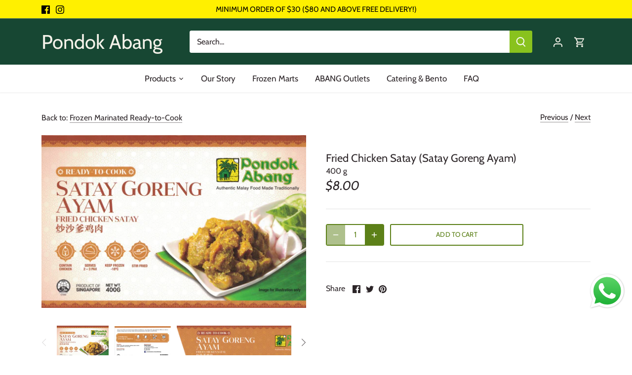

--- FILE ---
content_type: text/javascript
request_url: https://pondokabang.com/cdn/shop/t/9/assets/theme.js?v=30409382501057227251669802336
body_size: 30735
content:
function _get(target,property,receiver){return typeof Reflect!="undefined"&&Reflect.get?_get=Reflect.get:_get=function(target2,property2,receiver2){var base=_superPropBase(target2,property2);if(base){var desc=Object.getOwnPropertyDescriptor(base,property2);return desc.get?desc.get.call(receiver2):desc.value}},_get(target,property,receiver||target)}function _superPropBase(object,property){for(;!Object.prototype.hasOwnProperty.call(object,property)&&(object=_getPrototypeOf(object),object!==null););return object}function _createSuper(Derived){return function(){var Super=_getPrototypeOf(Derived),result;if(_isNativeReflectConstruct()){var NewTarget=_getPrototypeOf(this).constructor;result=Reflect.construct(Super,arguments,NewTarget)}else result=Super.apply(this,arguments);return _possibleConstructorReturn(this,result)}}function _possibleConstructorReturn(self,call){return call&&(_typeof(call)==="object"||typeof call=="function")?call:_assertThisInitialized(self)}function _assertThisInitialized(self){if(self===void 0)throw new ReferenceError("this hasn't been initialised - super() hasn't been called");return self}function _isNativeReflectConstruct(){if(typeof Reflect=="undefined"||!Reflect.construct||Reflect.construct.sham)return!1;if(typeof Proxy=="function")return!0;try{return Date.prototype.toString.call(Reflect.construct(Date,[],function(){})),!0}catch(e){return!1}}function _getPrototypeOf(o){return _getPrototypeOf=Object.setPrototypeOf?Object.getPrototypeOf:function(o2){return o2.__proto__||Object.getPrototypeOf(o2)},_getPrototypeOf(o)}function _inherits(subClass,superClass){if(typeof superClass!="function"&&superClass!==null)throw new TypeError("Super expression must either be null or a function");subClass.prototype=Object.create(superClass&&superClass.prototype,{constructor:{value:subClass,writable:!0,configurable:!0}}),superClass&&_setPrototypeOf(subClass,superClass)}function _setPrototypeOf(o,p){return _setPrototypeOf=Object.setPrototypeOf||function(o2,p2){return o2.__proto__=p2,o2},_setPrototypeOf(o,p)}function _typeof(obj){"@babel/helpers - typeof";return typeof Symbol=="function"&&typeof Symbol.iterator=="symbol"?_typeof=function(obj2){return typeof obj2}:_typeof=function(obj2){return obj2&&typeof Symbol=="function"&&obj2.constructor===Symbol&&obj2!==Symbol.prototype?"symbol":typeof obj2},_typeof(obj)}function _classCallCheck(instance,Constructor){if(!(instance instanceof Constructor))throw new TypeError("Cannot call a class as a function")}function _defineProperties(target,props){for(var i=0;i<props.length;i++){var descriptor=props[i];descriptor.enumerable=descriptor.enumerable||!1,descriptor.configurable=!0,"value"in descriptor&&(descriptor.writable=!0),Object.defineProperty(target,descriptor.key,descriptor)}}function _createClass(Constructor,protoProps,staticProps){return protoProps&&_defineProperties(Constructor.prototype,protoProps),staticProps&&_defineProperties(Constructor,staticProps),Constructor}(function($){var $=jQuery=$,cc={sections:[]};theme.Shopify={formatMoney:function(t,r){function e(t2,r2){return t2===void 0?r2:t2}function a(t2,r2,a2,o2){if(r2=e(r2,2),a2=e(a2,","),o2=e(o2,"."),isNaN(t2)||t2==null)return 0;t2=(t2/100).toFixed(r2);var n2=t2.split(".");return n2[0].replace(/(\d)(?=(\d\d\d)+(?!\d))/g,"$1"+a2)+(n2[1]?o2+n2[1]:"")}typeof t=="string"&&(t=t.replace(".",""));var o="",n=/\{\{\s*(\w+)\s*\}\}/,i=r||this.money_format;switch(i.match(n)[1]){case"amount":o=a(t,2);break;case"amount_no_decimals":o=a(t,0);break;case"amount_with_comma_separator":o=a(t,2,".",",");break;case"amount_with_space_separator":o=a(t,2," ",",");break;case"amount_with_period_and_space_separator":o=a(t,2," ",".");break;case"amount_no_decimals_with_comma_separator":o=a(t,0,".",",");break;case"amount_no_decimals_with_space_separator":o=a(t,0," ","");break;case"amount_with_apostrophe_separator":o=a(t,2,"'",".");break;case"amount_with_decimal_separator":o=a(t,2,".",".")}return i.replace(n,o)},formatImage:function(originalImageUrl,format){return originalImageUrl?originalImageUrl.replace(/^(.*)\.([^\.]*)$/g,"$1_"+format+".$2"):""},Image:{imageSize:function(t){var e=t.match(/.+_((?:pico|icon|thumb|small|compact|medium|large|grande)|\d{1,4}x\d{0,4}|x\d{1,4})[_\.@]/);return e!==null?e[1]:null},getSizedImageUrl:function(t,e){if(e==null)return t;if(e=="master")return this.removeProtocol(t);var o=t.match(/\.(jpg|jpeg|gif|png|bmp|bitmap|tiff|tif)(\?v=\d+)?$/i);if(o!=null){var i=t.split(o[0]),r=o[0];return this.removeProtocol(i[0]+"_"+e+r)}return null},removeProtocol:function(t){return t.replace(/http(s)?:/,"")}}};var ccComponent=function(){"use strict";function ccComponent2(name){var cssSelector=arguments.length>1&&arguments[1]!==void 0?arguments[1]:".cc-".concat(name);_classCallCheck(this,ccComponent2);var _this=this;$(document).on("cc:component:load",function(event,component,target){component===name&&$(target).find("".concat(cssSelector,":not(.cc-initialized)")).length>0&&_this.init($(target).find(cssSelector))}),$(document).on("cc:component:unload",function(event,component,target){component===name&&_this.destroy($(target).find(cssSelector))}),$("".concat(cssSelector,":not(.cc-initialized)")).each(function(){_this.init($(this))})}return _createClass(ccComponent2,[{key:"init",value:function($container){$container.addClass("cc-initialized")}},{key:"destroy",value:function($container){$container.removeClass("cc-initialized")}}]),ccComponent2}();(function(){function throttle(callback,threshold){var debounceTimeoutId=-1,tick=!1;return function(){clearTimeout(debounceTimeoutId),debounceTimeoutId=setTimeout(callback,threshold),tick||(callback.call(),tick=!0,setTimeout(function(){tick=!1},threshold))}}var scrollEvent=document.createEvent("Event");scrollEvent.initEvent("throttled-scroll",!0,!0),window.addEventListener("scroll",throttle(function(){window.dispatchEvent(scrollEvent)},200))})(),theme.Sections=new function(){var _=this;_._instances=[],_._deferredSectionTargets=[],_._sections=[],_._deferredLoadViewportExcess=300,_._deferredWatcherRunning=!1,_.init=function(){$(document).on("shopify:section:load",function(e){var target=_._themeSectionTargetFromShopifySectionTarget(e.target);target&&_.sectionLoad(target)}).on("shopify:section:unload",function(e){var target=_._themeSectionTargetFromShopifySectionTarget(e.target);target&&_.sectionUnload(target)}),$(window).on("throttled-scroll.themeSectionDeferredLoader debouncedresize.themeSectionDeferredLoader",_._processDeferredSections),_._deferredWatcherRunning=!0},_.register=function(type,section,options){_._sections.push({type:type,section:section,afterSectionLoadCallback:options?options.afterLoad:null,afterSectionUnloadCallback:options?options.afterUnload:null}),$('[data-section-type="'+type+'"]').each(function(){Shopify.designMode||options&&options.deferredLoad===!1||!_._deferredWatcherRunning?_.sectionLoad(this):_.sectionDeferredLoad(this,options)})},_.sectionDeferredLoad=function(target,options){_._deferredSectionTargets.push({target:target,deferredLoadViewportExcess:options&&options.deferredLoadViewportExcess?options.deferredLoadViewportExcess:_._deferredLoadViewportExcess}),_._processDeferredSections(!0)},_._processDeferredSections=function(firstRunCheck){if(_._deferredSectionTargets.length)for(var viewportTop=$(window).scrollTop(),viewportBottom=viewportTop+$(window).height(),loopStart=firstRunCheck===!0?_._deferredSectionTargets.length-1:0,i=loopStart;i<_._deferredSectionTargets.length;i++){var target=_._deferredSectionTargets[i].target,viewportExcess=_._deferredSectionTargets[i].deferredLoadViewportExcess,sectionTop=$(target).offset().top-viewportExcess,doLoad=sectionTop>viewportTop&&sectionTop<viewportBottom;if(!doLoad){var sectionBottom=sectionTop+$(target).outerHeight()+viewportExcess*2;doLoad=sectionBottom>viewportTop&&sectionBottom<viewportBottom}(doLoad||sectionTop<viewportTop&&sectionBottom>viewportBottom)&&(_.sectionLoad(target),_._deferredSectionTargets.splice(i,1),i--)}firstRunCheck!==!0&&_._deferredSectionTargets.length===0&&(_._deferredWatcherRunning=!1,$(window).off(".themeSectionDeferredLoader"))},_.sectionLoad=function(target){var target=target,sectionObj=_._sectionForTarget(target),section=!1;if(sectionObj.section?section=sectionObj.section:section=sectionObj,section!==!1){var instance={target:target,section:section,$shopifySectionContainer:$(target).closest(".shopify-section"),thisContext:{functions:section.functions}};if(_._instances.push(instance),$(target).data("components")){var components=$(target).data("components").split(",");components.forEach(function(component){$(document).trigger("cc:component:load",[component,target])})}_._callSectionWith(section,"onSectionLoad",target,instance.thisContext),_._callSectionWith(section,"afterSectionLoadCallback",target,instance.thisContext),section.onSectionSelect&&instance.$shopifySectionContainer.on("shopify:section:select",function(e){_._callSectionWith(section,"onSectionSelect",e.target,instance.thisContext)}),section.onSectionDeselect&&instance.$shopifySectionContainer.on("shopify:section:deselect",function(e){_._callSectionWith(section,"onSectionDeselect",e.target,instance.thisContext)}),section.onBlockSelect&&$(target).on("shopify:block:select",function(e){_._callSectionWith(section,"onBlockSelect",e.target,instance.thisContext)}),section.onBlockDeselect&&$(target).on("shopify:block:deselect",function(e){_._callSectionWith(section,"onBlockDeselect",e.target,instance.thisContext)})}},_.sectionUnload=function(target){for(var sectionObj=_._sectionForTarget(target),instanceIndex=-1,i=0;i<_._instances.length;i++)_._instances[i].target==target&&(instanceIndex=i);if(instanceIndex>-1){var instance=_._instances[instanceIndex];if($(target).off("shopify:block:select shopify:block:deselect"),instance.$shopifySectionContainer.off("shopify:section:select shopify:section:deselect"),_._callSectionWith(instance.section,"onSectionUnload",target,instance.thisContext),_._callSectionWith(sectionObj,"afterSectionUnloadCallback",target,instance.thisContext),_._instances.splice(instanceIndex),$(target).data("components")){var components=$(target).data("components").split(",");components.forEach(function(component){$(document).trigger("cc:component:unload",[component,target])})}}else for(var i=0;i<_._deferredSectionTargets.length;i++)if(_._deferredSectionTargets[i].target==target){_._deferredSectionTargets[i].splice(i,1);break}},_._callSectionWith=function(section,method,container,thisContext){if(typeof section[method]=="function")try{thisContext?section[method].bind(thisContext)(container):section[method](container)}catch(ex){var sectionType=container.dataset.sectionType;console.log("Theme warning: '".concat(method,"' failed for section '").concat(sectionType,"'")),console.debug(container,ex.stack)}},_._themeSectionTargetFromShopifySectionTarget=function(target){var $target=$("[data-section-type]:first",target);return $target.length>0?$target[0]:!1},_._sectionForTarget=function(target){for(var type=$(target).attr("data-section-type"),i=0;i<_._sections.length;i++)if(_._sections[i].type==type)return _._sections[i];return!1},_._sectionAlreadyRegistered=function(type){for(var i=0;i<_._sections.length;i++)if(_._sections[i].type==type)return!0;return!1}},theme.Disclosure=function(){var selectors={disclosureList:"[data-disclosure-list]",disclosureToggle:"[data-disclosure-toggle]",disclosureInput:"[data-disclosure-input]",disclosureOptions:"[data-disclosure-option]"},classes={listVisible:"disclosure-list--visible"};function Disclosure($disclosure){this.$container=$disclosure,this.cache={},this._cacheSelectors(),this._connectOptions(),this._connectToggle(),this._onFocusOut()}return Disclosure.prototype=$.extend({},Disclosure.prototype,{_cacheSelectors:function(){this.cache={$disclosureList:this.$container.find(selectors.disclosureList),$disclosureToggle:this.$container.find(selectors.disclosureToggle),$disclosureInput:this.$container.find(selectors.disclosureInput),$disclosureOptions:this.$container.find(selectors.disclosureOptions)}},_connectToggle:function(){this.cache.$disclosureToggle.on("click",function(evt){var ariaExpanded=$(evt.currentTarget).attr("aria-expanded")==="true";$(evt.currentTarget).attr("aria-expanded",!ariaExpanded),this.cache.$disclosureList.toggleClass(classes.listVisible)}.bind(this))},_connectOptions:function(){this.cache.$disclosureOptions.on("click",function(evt){evt.preventDefault(),this._submitForm($(evt.currentTarget).data("value"))}.bind(this))},_onFocusOut:function(){this.cache.$disclosureToggle.on("focusout",function(evt){var disclosureLostFocus=this.$container.has(evt.relatedTarget).length===0;disclosureLostFocus&&this._hideList()}.bind(this)),this.cache.$disclosureList.on("focusout",function(evt){var childInFocus=$(evt.currentTarget).has(evt.relatedTarget).length>0,isVisible=this.cache.$disclosureList.hasClass(classes.listVisible);isVisible&&!childInFocus&&this._hideList()}.bind(this)),this.$container.on("keyup",function(evt){evt.which===27&&(this._hideList(),this.cache.$disclosureToggle.focus())}.bind(this)),this.bodyOnClick=function(evt){var isOption=this.$container.has(evt.target).length>0,isVisible=this.cache.$disclosureList.hasClass(classes.listVisible);isVisible&&!isOption&&this._hideList()}.bind(this),$("body").on("click",this.bodyOnClick)},_submitForm:function(value){this.cache.$disclosureInput.val(value),this.$container.parents("form").submit()},_hideList:function(){this.cache.$disclosureList.removeClass(classes.listVisible),this.cache.$disclosureToggle.attr("aria-expanded",!1)},unload:function(){$("body").off("click",this.bodyOnClick),this.cache.$disclosureOptions.off(),this.cache.$disclosureToggle.off(),this.cache.$disclosureList.off(),this.$container.off()}}),Disclosure}(),theme.showQuickPopup=function(message,$origin){var $popup=$('<div class="simple-popup"/>'),offs=$origin.offset(),originLeft=$origin[0].getBoundingClientRect().left;$popup.html(message).css({left:offs.left,top:offs.top}).hide(),$("body").append($popup);var marginLeft=-($popup.outerWidth()-$origin.outerWidth())/2;originLeft+marginLeft<0&&(marginLeft-=originLeft+marginLeft-2),$popup.css({marginTop:-$popup.outerHeight()-10,marginLeft:marginLeft}),$popup.fadeIn(200).delay(3500).fadeOut(400,function(){$(this).remove()})},theme.scriptsLoaded={},theme.loadScriptOnce=function(src,callback,beforeRun,sync){if(typeof theme.scriptsLoaded[src]=="undefined"){theme.scriptsLoaded[src]=[];var tag=document.createElement("script");tag.src=src,(sync||beforeRun)&&(tag.async=!1),beforeRun&&beforeRun(),typeof callback=="function"&&(theme.scriptsLoaded[src].push(callback),tag.readyState?tag.onreadystatechange=function(){if(tag.readyState=="loaded"||tag.readyState=="complete"){tag.onreadystatechange=null;for(var i=0;i<theme.scriptsLoaded[this].length;i++)theme.scriptsLoaded[this][i]();theme.scriptsLoaded[this]=!0}}.bind(src):tag.onload=function(){for(var i=0;i<theme.scriptsLoaded[this].length;i++)theme.scriptsLoaded[this][i]();theme.scriptsLoaded[this]=!0}.bind(src));var firstScriptTag=document.getElementsByTagName("script")[0];return firstScriptTag.parentNode.insertBefore(tag,firstScriptTag),!0}else if(_typeof(theme.scriptsLoaded[src])==="object"&&typeof callback=="function")theme.scriptsLoaded[src].push(callback);else return typeof callback=="function"&&callback(),!1},theme.loadStyleOnce=function(src){var srcWithoutProtocol=src.replace(/^https?:/,"");if(!document.querySelector('link[href="'+encodeURI(srcWithoutProtocol)+'"]')){var tag=document.createElement("link");tag.href=srcWithoutProtocol,tag.rel="stylesheet",tag.type="text/css";var firstTag=document.getElementsByTagName("link")[0];firstTag.parentNode.insertBefore(tag,firstTag)}},$.fn.clickyBoxes=function(prefix){if(prefix=="destroy")$(this).off(".clickyboxes"),$(this).next(".clickyboxes").off(".clickyboxes");else return $(this).filter("select:not(.clickybox-replaced)").addClass("clickybox-replaced").each(function(){var prefix2=prefix2||$(this).attr("id"),$optCont=$('<ul class="clickyboxes"/>').attr("id","clickyboxes-"+prefix2).data("select",$(this)).insertAfter(this),$label;$(this).is("[id]")?$label=$('label[for="'+$(this).attr("id")+'"]'):$label=$(this).siblings("label"),$label.length>0&&$optCont.addClass("options-"+removeDiacritics($label.text()).toLowerCase().replace(/'/g,"").replace(/[^a-z0-9]+/g,"-").replace(/-+/g,"-").replace(/-*$/,"")),$(this).find("option").each(function(){$("<li/>").appendTo($optCont).append($('<a href="#"/>').attr("data-value",$(this).val()).html($(this).html()).addClass("opt--"+removeDiacritics($(this).text()).toLowerCase().replace(/'/g,"").replace(/[^a-z0-9]+/g,"-").replace(/-+/g,"-").replace(/-*$/,"")))}),$(this).hide().addClass("replaced").on("change.clickyboxes keyup.clickyboxes",function(){var val=$(this).val();$optCont.find("a").removeClass("active").filter(function(){return $(this).attr("data-value")==val}).addClass("active")}).trigger("keyup"),$optCont.on("click.clickyboxes","a",function(){if(!$(this).hasClass("active")){var $clicky=$(this).closest(".clickyboxes");$clicky.data("select").val($(this).data("value")).trigger("change"),$clicky.trigger("change")}return!1})})},$.fn.selectReplace=function(prefix){var chevronDown='<svg fill="#000000" height="24" viewBox="0 0 24 24" width="24" xmlns="http://www.w3.org/2000/svg"><path d="M7.41 7.84L12 12.42l4.59-4.58L18 9.25l-6 6-6-6z"/><path d="M0-.75h24v24H0z" fill="none"/></svg>';if(prefix=="destroy")$(this).off(".selectreplace");else return $(this).filter("select:not(.replaced, .noreplace)").addClass("replaced").each(function(){var $opts=$(this).find("option"),initialText=$opts.filter(":selected").length>0?$opts.filter(":selected").text():$opts.first().text(),$cont=$(this).wrap('<div class="pretty-select">').parent().addClass("id-"+$(this).attr("id")).append('<span class="text"><span class="value">'+initialText+"</span></span>"+chevronDown);$cont.toggleClass("plaintext",$(this).hasClass("plaintext"))}).on("change.selectreplace keyup.selectreplace",function(){$(this).siblings(".text").find(".value").html($(this).find(":selected").html())})},theme.debounce=function(func){var wait=arguments.length>1&&arguments[1]!==void 0?arguments[1]:700,immediate=arguments.length>2?arguments[2]:void 0,timeout;return function(){var context=this,args=arguments,later=function(){timeout=null,immediate||func.apply(context,args)},callNow=immediate&&!timeout;clearTimeout(timeout),timeout=setTimeout(later,wait),callNow&&func.apply(context,args)}},function(){function throttle(callback,threshold){var debounceTimeoutId=-1,tick=!1;return function(){clearTimeout(debounceTimeoutId),debounceTimeoutId=setTimeout(callback,threshold),tick||(callback.call(),tick=!0,setTimeout(function(){tick=!1},threshold))}}var scrollEvent=document.createEvent("Event");scrollEvent.initEvent("throttled-scroll",!0,!0),window.addEventListener("scroll",throttle(function(){window.dispatchEvent(scrollEvent)},200))}();var ccPopup=function(){"use strict";function ccPopup2($container,namespace){_classCallCheck(this,ccPopup2),this.$container=$container,this.namespace=namespace,this.cssClasses={visible:"cc-popup--visible",bodyNoScroll:"cc-popup-no-scroll",bodyNoScrollPadRight:"cc-popup-no-scroll-pad-right"}}return _createClass(ccPopup2,[{key:"open",value:function(callback){var _this2=this;if(this.$container.data("freeze-scroll")){$("body").addClass(this.cssClasses.bodyNoScroll);var scrollDiv=document.createElement("div");scrollDiv.className="popup-scrollbar-measure",document.body.appendChild(scrollDiv);var scrollbarWidth=scrollDiv.getBoundingClientRect().width-scrollDiv.clientWidth;document.body.removeChild(scrollDiv),scrollbarWidth>0&&$("body").css("padding-right",scrollbarWidth+"px").addClass(this.cssClasses.bodyNoScrollPadRight)}this.$container.addClass(this.cssClasses.visible),this.previouslyActiveElement=document.activeElement,setTimeout(function(){_this2.$container.find(".cc-popup-close")[0].focus()},500),$(window).on("keydown"+this.namespace,function(event){event.keyCode===27&&_this2.close()}),callback&&callback()}},{key:"close",value:function(callback){var _this3=this;if(this.$container.removeClass(this.cssClasses.visible),this.previouslyActiveElement&&$(this.previouslyActiveElement).focus(),$(window).off("keydown"+this.namespace),this.$container.data("freeze-scroll")){var transitionDuration=500,$innerModal=this.$container.find(".cc-popup-modal");$innerModal.length&&(transitionDuration=parseFloat(getComputedStyle($innerModal[0]).transitionDuration),transitionDuration&&transitionDuration>0&&(transitionDuration*=1e3)),setTimeout(function(){$("body").removeClass(_this3.cssClasses.bodyNoScroll).removeClass(_this3.cssClasses.bodyNoScrollPadRight).css("padding-right","0")},transitionDuration)}callback&&callback()}}]),ccPopup2}();(function($2){$2.fn.initAnimateOnScroll=function(){if(Waypoint&&Waypoint.refreshAll(),$2(".cc-animate-enabled").length&&$2(window).outerWidth()>=768||$2(".cc-animate-enabled-mobile").length&&$2(window).outerWidth()<768){var animationTimeout=200;typeof $2(".cc-animate-enabled").data("cc-animate-timeout")!="undefined"&&(animationTimeout=$2(".cc-animate-enabled").data("cc-animate-timeout")),$2("[data-cc-animate]:not(.cc-animate-init)").each(function(){$2(this).attr("data-cc-animate-delay")&&$2(this).css("transition-delay",$2(this).data("cc-animate-delay")),$2(this).attr("data-cc-animate-duration")&&$2(this).css("transition-duration",$2(this).data("cc-animate-duration"));var animation=$2(this).data("cc-animate");$2(this).addClass(animation).addClass("cc-animate-init").waypoint({handler:function(direction){var $elem=$2(this.element);$elem.hasClass("cc-animate-complete")||(setTimeout(function(){$elem.addClass("-in").addClass("cc-animate-complete")},animationTimeout),setTimeout(function(){$elem.removeAttr("data-cc-animate").css("transition-duration","").css("transition-delay","")},5e3))},offset:$2(this).data("cc-animate-offset")?$2(this).data("cc-animate-offset"):"100%"})})}},$2.fn.initAnimateOnScroll(),$2(window).on("debouncedresizewidth",$2.fn.initAnimateOnScroll),$2(document).on("shopify:section:load shopify:section:unload",function(){setTimeout($2.fn.initAnimateOnScroll,100)})})(theme.jQuery),new(function(_ccComponent){"use strict";_inherits(_class,_ccComponent);var _super=_createSuper(_class);function _class(){return _classCallCheck(this,_class),_super.apply(this,arguments)}return _createClass(_class,[{key:"init",value:function($container){_get(_getPrototypeOf(_class.prototype),"init",this).call(this,$container);function dispatchTabChangedEvent(){var event=new CustomEvent("cc-tab-changed");window.dispatchEvent(event)}$container.on("click","[data-cc-toggle-panel]",function(){var $tabs=$(this).closest(".cc-tabs"),tabIndexToShow=$(this).data("cc-toggle-panel"),$tabToClose=$tabs.find(".cc-tabs__tab__panel:visible"),$tabToOpen=$tabs.find('.cc-tabs__tab .cc-tabs__tab__panel[aria-labelledby="product-tab-panel'.concat(tabIndexToShow,'"]')),openAllTabs=$(this).closest('.cc-tabs[data-cc-tab-allow-multi-open="true"]').length;if($tabs.hasClass("cc-tabs--tab-mode"))$tabToClose.attr("hidden",""),$tabToOpen.removeAttr("hidden"),$tabs.find('[role="tab"] [aria-selected="true"]').removeAttr("aria-selected"),$tabs.find('[data-cc-toggle-panel="'.concat(tabIndexToShow,'"]')).attr("aria-selected","true");else{var accordionSpeed=300;if(openAllTabs)if($tabToOpen.is(":visible")){var tabNeedsClosing=!0,tabNeedsOpening=!1;$tabToClose=$tabToOpen}else var tabNeedsClosing=!1,tabNeedsOpening=!0;else var tabNeedsClosing=$tabToClose.length,tabNeedsOpening=$tabToOpen.attr("id")!==$tabToClose.attr("id")&&$tabToOpen.length;$(window).outerWidth()<768&&($tabToOpen.is(":visible")?(tabNeedsClosing=!0,tabNeedsOpening=!1,$tabToClose=$tabToOpen):tabNeedsClosing=!1),tabNeedsClosing&&($tabToClose.slideUp(accordionSpeed,function(){$(this).attr("hidden",""),tabNeedsOpening||dispatchTabChangedEvent()}),$tabToClose.prev().removeAttr("aria-selected")),tabNeedsOpening&&($tabToOpen.css("display","none").removeAttr("hidden").slideDown(accordionSpeed,dispatchTabChangedEvent),$tabToOpen.prev().attr("aria-selected","true"))}return!1}),$container.hasClass("cc-tabs--tab-mode")&&$container.find(".cc-tabs__tab-headers").ccHoverLine()}},{key:"destroy",value:function($container){_get(_getPrototypeOf(_class.prototype),"destroy",this).call(this,$container),$container.off("click","[data-cc-toggle-panel]")}}]),_class}(ccComponent))("tabs"),theme.VideoManager=new function(){var _=this;_.youtubeVars={incrementor:0,apiReady:!1,videoData:{},toProcessSelector:'.video-container[data-video-type="youtube"]:not(.video--init)'},_.youtubeApiReady=function(){_.youtubeVars.apiReady=!0,_._loadYoutubeVideos()},_._loadYoutubeVideos=function(container){$(_.youtubeVars.toProcessSelector,container).length&&(_.youtubeVars.apiReady?$(_.youtubeVars.toProcessSelector,container).each(function(){if(!($(this).hasClass("video-container--background")&&$(window).outerWidth()<768)){$(this).addClass("video--init"),_.youtubeVars.incrementor++;var containerId="theme-yt-video-"+_.youtubeVars.incrementor;$(this).data("video-container-id",containerId);var videoElement=$('<div class="video-container__video-element">').attr("id",containerId).appendTo($(".video-container__video",this)),autoplay=$(this).data("video-autoplay"),player=new YT.Player(containerId,{height:"360",width:"640",videoId:$(this).data("video-id"),playerVars:{iv_load_policy:3,modestbranding:1,autoplay:autoplay?1:0,loop:$(this).data("video-loop")?1:0,playlist:$(this).data("video-id"),rel:0,showinfo:0},events:{onReady:_._onYoutubePlayerReady.bind({autoplay:autoplay,$container:$(this)}),onStateChange:_._onYoutubePlayerStateChange.bind(this)}});_.youtubeVars.videoData[containerId]={id:containerId,container:this,videoElement:videoElement,player:player}}}):theme.loadScriptOnce("https://www.youtube.com/iframe_api"))},_._onYoutubePlayerReady=function(event){event.target.setPlaybackQuality("hd1080"),this.autoplay&&(event.target.mute(),event.target.playVideo()),_._initBackgroundVideo(this.$container)},_._onYoutubePlayerStateChange=function(event){event.data==YT.PlayerState.PLAYING&&$(this).addClass("video--play-started")},_._unloadYoutubeVideos=function(container){for(var dataKey in _.youtubeVars.videoData){var data=_.youtubeVars.videoData[dataKey];if($(container).find(data.container).length){data.player.destroy(),delete _.youtubeVars.videoData[dataKey];return}}},_.vimeoVars={incrementor:0,apiReady:!1,videoData:{},toProcessSelector:'.video-container[data-video-type="vimeo"]:not(.video--init)'},_.vimeoApiReady=function(){_.vimeoVars.apiReady=!0,_._loadVimeoVideos()},_._loadVimeoVideos=function(container){$(_.vimeoVars.toProcessSelector,container).length&&(_.vimeoVars.apiReady?$(_.vimeoVars.toProcessSelector,container).each(function(){if(!($(this).hasClass("video-container--background")&&$(window).outerWidth()<768)){$(this).addClass("video--init"),_.vimeoVars.incrementor++;var $this=$(this),containerId="theme-vi-video-"+_.vimeoVars.incrementor;$(this).data("video-container-id",containerId);var videoElement=$('<div class="video-container__video-element">').attr("id",containerId).appendTo($(".video-container__video",this)),autoplay=!!$(this).data("video-autoplay"),player=new Vimeo.Player(containerId,{url:$(this).data("video-url"),width:640,loop:$(this).data("video-autoplay"),autoplay:autoplay});player.on("playing",function(){$(this).addClass("video--play-started")}.bind(this)),player.ready().then(function(){if(autoplay&&(player.setVolume(0),player.play()),player.element&&player.element.width&&player.element.height){var ratio=parseInt(player.element.height)/parseInt(player.element.width);$this.find(".video-container__video").css("padding-bottom",ratio*100+"%")}_._initBackgroundVideo($this)}),_.vimeoVars.videoData[containerId]={id:containerId,container:this,videoElement:videoElement,player:player,autoPlay:autoplay}}}):window.define?theme.loadScriptOnce("https://player.vimeo.com/api/player.js",function(){_.vimeoVars.apiReady=!0,_._loadVimeoVideos(),window.define=window.tempDefine},function(){window.tempDefine=window.define,window.define=null}):theme.loadScriptOnce("https://player.vimeo.com/api/player.js",function(){_.vimeoVars.apiReady=!0,_._loadVimeoVideos()}))},_._unloadVimeoVideos=function(container){for(var dataKey in _.vimeoVars.videoData){var data=_.vimeoVars.videoData[dataKey];if($(container).find(data.container).length){data.player.unload(),delete _.vimeoVars.videoData[dataKey];return}}},_.mp4Vars={incrementor:0,videoData:{},toProcessSelector:'.video-container[data-video-type="mp4"]:not(.video--init)'},_._loadMp4Videos=function(container){$(_.mp4Vars.toProcessSelector,container).length&&$(_.mp4Vars.toProcessSelector,container).addClass("video--init").each(function(){_.mp4Vars.incrementor++;var $this=$(this),containerId="theme-mp-video-"+_.mp4Vars.incrementor;$(this).data("video-container-id",containerId);var videoElement=$('<div class="video-container__video-element">').attr("id",containerId).appendTo($(".video-container__video",this)),$video=$("<video playsinline>");$(this).data("video-loop")&&$video.attr("loop","loop"),$(this).data("video-autoplay")&&($video.attr({autoplay:"autoplay",muted:"muted"}),$video.on("loadeddata",function(){$(this).off("loadeddata"),this.muted=!0,this.play()})),$video.on("playing",function(){$(this).addClass("video--play-started")}.bind(this)),$video.attr("src",$(this).data("video-url")).appendTo(videoElement)})},_._unloadMp4Videos=function(container){},_._initBackgroundVideo=function($container){if($container.hasClass("video-container--background")&&$container.find(".video-container__video iframe").length){var assessBackgroundVideo=function(){var $container2=this,cw=$container2.width(),ch=$container2.height(),cr=cw/ch,$frame=$(".video-container__video iframe",this),vr=$frame.attr("width")/$frame.attr("height"),$pan=$(".video-container__video",this),vCrop=75;if(cr>vr){var vh=cw/vr+vCrop*2;$pan.css({marginTop:(ch-vh)/2-vCrop,marginLeft:"",height:vh+vCrop*2,width:""})}else{var vw=cw*vr+vCrop*2*vr;$pan.css({marginTop:-vCrop,marginLeft:(cw-vw)/2,height:ch+vCrop*2,width:vw})}};assessBackgroundVideo.bind($container)(),$(window).on("debouncedresize."+$container.data("video-container-id"),assessBackgroundVideo.bind($container))}},this.onSectionLoad=function(container){$(".video-container[data-video-url]:not([data-video-type])").each(function(){var url=$(this).data("video-url");url.indexOf(".mp4")>-1&&$(this).attr("data-video-type","mp4"),url.indexOf("vimeo.com")>-1&&($(this).attr("data-video-type","vimeo"),$(this).attr("data-video-id",url.split("?")[0].split("/").pop())),(url.indexOf("youtu.be")>-1||url.indexOf("youtube.com")>-1)&&($(this).attr("data-video-type","youtube"),url.indexOf("v=")>-1?$(this).attr("data-video-id",url.split("v=").pop().split("&")[0]):$(this).attr("data-video-id",url.split("?")[0].split("/").pop()))}),_._loadYoutubeVideos(container),_._loadVimeoVideos(container),_._loadMp4Videos(container),$(window).on("debouncedresize.video-manager-resize",function(){_._loadYoutubeVideos(container),_._loadVimeoVideos(container)}),$(".video-container__play",container).on("click",function(evt){evt.preventDefault();var $container=$(this).closest(".video-container");$container.addClass("video-container--playing");var id=$container.data("video-container-id");id.indexOf("theme-yt-video")===0?_.youtubeVars.videoData[id].player.playVideo():_.vimeoVars.videoData[id].player.play()}),$(".video-container__stop",container).on("click",function(evt){evt.preventDefault();var $container=$(this).closest(".video-container");$container.removeClass("video-container--playing");var id=$container.data("video-container-id");id.indexOf("theme-yt-video")===0?_.youtubeVars.videoData[id].player.stopVideo():(_.vimeoVars.videoData[id].player.pause(),_.vimeoVars.videoData[id].player.setCurrentTime(0))})},this.onSectionUnload=function(container){$(".video-container__play, .video-container__stop",container).off("click"),$(window).off("."+$(".video-container").data("video-container-id")),$(window).off("debouncedresize.video-manager-resize"),_._unloadYoutubeVideos(container),_._unloadVimeoVideos(container),_._unloadMp4Videos(container)}},window.onYouTubeIframeAPIReady=function(){theme.VideoManager.youtubeApiReady()},cc.sections.push({name:"video",section:theme.VideoManager}),theme.MapSection=new function(){var _=this;_.config={zoom:14,styles:{default:[],silver:[{elementType:"geometry",stylers:[{color:"#f5f5f5"}]},{elementType:"labels.icon",stylers:[{visibility:"off"}]},{elementType:"labels.text.fill",stylers:[{color:"#616161"}]},{elementType:"labels.text.stroke",stylers:[{color:"#f5f5f5"}]},{featureType:"administrative.land_parcel",elementType:"labels.text.fill",stylers:[{color:"#bdbdbd"}]},{featureType:"poi",elementType:"geometry",stylers:[{color:"#eeeeee"}]},{featureType:"poi",elementType:"labels.text.fill",stylers:[{color:"#757575"}]},{featureType:"poi.park",elementType:"geometry",stylers:[{color:"#e5e5e5"}]},{featureType:"poi.park",elementType:"labels.text.fill",stylers:[{color:"#9e9e9e"}]},{featureType:"road",elementType:"geometry",stylers:[{color:"#ffffff"}]},{featureType:"road.arterial",elementType:"labels.text.fill",stylers:[{color:"#757575"}]},{featureType:"road.highway",elementType:"geometry",stylers:[{color:"#dadada"}]},{featureType:"road.highway",elementType:"labels.text.fill",stylers:[{color:"#616161"}]},{featureType:"road.local",elementType:"labels.text.fill",stylers:[{color:"#9e9e9e"}]},{featureType:"transit.line",elementType:"geometry",stylers:[{color:"#e5e5e5"}]},{featureType:"transit.station",elementType:"geometry",stylers:[{color:"#eeeeee"}]},{featureType:"water",elementType:"geometry",stylers:[{color:"#c9c9c9"}]},{featureType:"water",elementType:"labels.text.fill",stylers:[{color:"#9e9e9e"}]}],retro:[{elementType:"geometry",stylers:[{color:"#ebe3cd"}]},{elementType:"labels.text.fill",stylers:[{color:"#523735"}]},{elementType:"labels.text.stroke",stylers:[{color:"#f5f1e6"}]},{featureType:"administrative",elementType:"geometry.stroke",stylers:[{color:"#c9b2a6"}]},{featureType:"administrative.land_parcel",elementType:"geometry.stroke",stylers:[{color:"#dcd2be"}]},{featureType:"administrative.land_parcel",elementType:"labels.text.fill",stylers:[{color:"#ae9e90"}]},{featureType:"landscape.natural",elementType:"geometry",stylers:[{color:"#dfd2ae"}]},{featureType:"poi",elementType:"geometry",stylers:[{color:"#dfd2ae"}]},{featureType:"poi",elementType:"labels.text.fill",stylers:[{color:"#93817c"}]},{featureType:"poi.park",elementType:"geometry.fill",stylers:[{color:"#a5b076"}]},{featureType:"poi.park",elementType:"labels.text.fill",stylers:[{color:"#447530"}]},{featureType:"road",elementType:"geometry",stylers:[{color:"#f5f1e6"}]},{featureType:"road.arterial",elementType:"geometry",stylers:[{color:"#fdfcf8"}]},{featureType:"road.highway",elementType:"geometry",stylers:[{color:"#f8c967"}]},{featureType:"road.highway",elementType:"geometry.stroke",stylers:[{color:"#e9bc62"}]},{featureType:"road.highway.controlled_access",elementType:"geometry",stylers:[{color:"#e98d58"}]},{featureType:"road.highway.controlled_access",elementType:"geometry.stroke",stylers:[{color:"#db8555"}]},{featureType:"road.local",elementType:"labels.text.fill",stylers:[{color:"#806b63"}]},{featureType:"transit.line",elementType:"geometry",stylers:[{color:"#dfd2ae"}]},{featureType:"transit.line",elementType:"labels.text.fill",stylers:[{color:"#8f7d77"}]},{featureType:"transit.line",elementType:"labels.text.stroke",stylers:[{color:"#ebe3cd"}]},{featureType:"transit.station",elementType:"geometry",stylers:[{color:"#dfd2ae"}]},{featureType:"water",elementType:"geometry.fill",stylers:[{color:"#b9d3c2"}]},{featureType:"water",elementType:"labels.text.fill",stylers:[{color:"#92998d"}]}],dark:[{elementType:"geometry",stylers:[{color:"#212121"}]},{elementType:"labels.icon",stylers:[{visibility:"off"}]},{elementType:"labels.text.fill",stylers:[{color:"#757575"}]},{elementType:"labels.text.stroke",stylers:[{color:"#212121"}]},{featureType:"administrative",elementType:"geometry",stylers:[{color:"#757575"}]},{featureType:"administrative.country",elementType:"labels.text.fill",stylers:[{color:"#9e9e9e"}]},{featureType:"administrative.land_parcel",stylers:[{visibility:"off"}]},{featureType:"administrative.locality",elementType:"labels.text.fill",stylers:[{color:"#bdbdbd"}]},{featureType:"poi",elementType:"labels.text.fill",stylers:[{color:"#757575"}]},{featureType:"poi.park",elementType:"geometry",stylers:[{color:"#181818"}]},{featureType:"poi.park",elementType:"labels.text.fill",stylers:[{color:"#616161"}]},{featureType:"poi.park",elementType:"labels.text.stroke",stylers:[{color:"#1b1b1b"}]},{featureType:"road",elementType:"geometry.fill",stylers:[{color:"#2c2c2c"}]},{featureType:"road",elementType:"labels.text.fill",stylers:[{color:"#8a8a8a"}]},{featureType:"road.arterial",elementType:"geometry",stylers:[{color:"#373737"}]},{featureType:"road.highway",elementType:"geometry",stylers:[{color:"#3c3c3c"}]},{featureType:"road.highway.controlled_access",elementType:"geometry",stylers:[{color:"#4e4e4e"}]},{featureType:"road.local",elementType:"labels.text.fill",stylers:[{color:"#616161"}]},{featureType:"transit",elementType:"labels.text.fill",stylers:[{color:"#757575"}]},{featureType:"water",elementType:"geometry",stylers:[{color:"#000000"}]},{featureType:"water",elementType:"labels.text.fill",stylers:[{color:"#3d3d3d"}]}],night:[{elementType:"geometry",stylers:[{color:"#242f3e"}]},{elementType:"labels.text.fill",stylers:[{color:"#746855"}]},{elementType:"labels.text.stroke",stylers:[{color:"#242f3e"}]},{featureType:"administrative.locality",elementType:"labels.text.fill",stylers:[{color:"#d59563"}]},{featureType:"poi",elementType:"labels.text.fill",stylers:[{color:"#d59563"}]},{featureType:"poi.park",elementType:"geometry",stylers:[{color:"#263c3f"}]},{featureType:"poi.park",elementType:"labels.text.fill",stylers:[{color:"#6b9a76"}]},{featureType:"road",elementType:"geometry",stylers:[{color:"#38414e"}]},{featureType:"road",elementType:"geometry.stroke",stylers:[{color:"#212a37"}]},{featureType:"road",elementType:"labels.text.fill",stylers:[{color:"#9ca5b3"}]},{featureType:"road.highway",elementType:"geometry",stylers:[{color:"#746855"}]},{featureType:"road.highway",elementType:"geometry.stroke",stylers:[{color:"#1f2835"}]},{featureType:"road.highway",elementType:"labels.text.fill",stylers:[{color:"#f3d19c"}]},{featureType:"transit",elementType:"geometry",stylers:[{color:"#2f3948"}]},{featureType:"transit.station",elementType:"labels.text.fill",stylers:[{color:"#d59563"}]},{featureType:"water",elementType:"geometry",stylers:[{color:"#17263c"}]},{featureType:"water",elementType:"labels.text.fill",stylers:[{color:"#515c6d"}]},{featureType:"water",elementType:"labels.text.stroke",stylers:[{color:"#17263c"}]}],aubergine:[{elementType:"geometry",stylers:[{color:"#1d2c4d"}]},{elementType:"labels.text.fill",stylers:[{color:"#8ec3b9"}]},{elementType:"labels.text.stroke",stylers:[{color:"#1a3646"}]},{featureType:"administrative.country",elementType:"geometry.stroke",stylers:[{color:"#4b6878"}]},{featureType:"administrative.land_parcel",elementType:"labels.text.fill",stylers:[{color:"#64779e"}]},{featureType:"administrative.province",elementType:"geometry.stroke",stylers:[{color:"#4b6878"}]},{featureType:"landscape.man_made",elementType:"geometry.stroke",stylers:[{color:"#334e87"}]},{featureType:"landscape.natural",elementType:"geometry",stylers:[{color:"#023e58"}]},{featureType:"poi",elementType:"geometry",stylers:[{color:"#283d6a"}]},{featureType:"poi",elementType:"labels.text.fill",stylers:[{color:"#6f9ba5"}]},{featureType:"poi",elementType:"labels.text.stroke",stylers:[{color:"#1d2c4d"}]},{featureType:"poi.park",elementType:"geometry.fill",stylers:[{color:"#023e58"}]},{featureType:"poi.park",elementType:"labels.text.fill",stylers:[{color:"#3C7680"}]},{featureType:"road",elementType:"geometry",stylers:[{color:"#304a7d"}]},{featureType:"road",elementType:"labels.text.fill",stylers:[{color:"#98a5be"}]},{featureType:"road",elementType:"labels.text.stroke",stylers:[{color:"#1d2c4d"}]},{featureType:"road.highway",elementType:"geometry",stylers:[{color:"#2c6675"}]},{featureType:"road.highway",elementType:"geometry.stroke",stylers:[{color:"#255763"}]},{featureType:"road.highway",elementType:"labels.text.fill",stylers:[{color:"#b0d5ce"}]},{featureType:"road.highway",elementType:"labels.text.stroke",stylers:[{color:"#023e58"}]},{featureType:"transit",elementType:"labels.text.fill",stylers:[{color:"#98a5be"}]},{featureType:"transit",elementType:"labels.text.stroke",stylers:[{color:"#1d2c4d"}]},{featureType:"transit.line",elementType:"geometry.fill",stylers:[{color:"#283d6a"}]},{featureType:"transit.station",elementType:"geometry",stylers:[{color:"#3a4762"}]},{featureType:"water",elementType:"geometry",stylers:[{color:"#0e1626"}]},{featureType:"water",elementType:"labels.text.fill",stylers:[{color:"#4e6d70"}]}]}},_.apiStatus=null,this.geolocate=function($map){var deferred=$.Deferred(),geocoder=new google.maps.Geocoder,address=$map.data("address-setting");return geocoder.geocode({address:address},function(results,status2){status2!==google.maps.GeocoderStatus.OK&&deferred.reject(status2),deferred.resolve(results)}),deferred},this.createMap=function(container){var $map=$(".map-section__map-container",container);return _.geolocate($map).then(function(results){var mapOptions={zoom:_.config.zoom,styles:_.config.styles[$(container).data("map-style")],center:results[0].geometry.location,scrollwheel:!1,disableDoubleClickZoom:!0,disableDefaultUI:!0,zoomControl:!0};_.map=new google.maps.Map($map[0],mapOptions),_.center=_.map.getCenter();var marker=new google.maps.Marker({map:_.map,position:_.center,clickable:!1});google.maps.event.addDomListener(window,"resize",function(){google.maps.event.trigger(_.map,"resize"),_.map.setCenter(_.center)})}.bind(this)).fail(function(){var errorMessage;switch(status){case"ZERO_RESULTS":errorMessage=theme.strings.addressNoResults;break;case"OVER_QUERY_LIMIT":errorMessage=theme.strings.addressQueryLimit;break;default:errorMessage=theme.strings.addressError;break}if(Shopify.designMode){var $mapContainer=$map.parents(".map-section");$mapContainer.addClass("page-width map-section--load-error"),$mapContainer.find(".map-section__wrapper").html('<div class="errors text-center">'+errorMessage+"</div>")}})},this.onSectionLoad=function(target){var $container=$(target);window.gm_authFailure=function(){Shopify.designMode&&($container.addClass("page-width map-section--load-error"),$container.find(".map-section__wrapper").html('<div class="errors text-center">'+theme.strings.authError+"</div>"))};var key=$container.data("api-key");typeof key!="string"||key===""||theme.loadScriptOnce("https://maps.googleapis.com/maps/api/js?key="+key,function(){_.createMap($container)})},this.onSectionUnload=function(target){typeof window.google!="undefined"&&typeof google.maps!="undefined"&&google.maps.event.clearListeners(this.map,"resize")}},cc.sections.push({name:"map",section:theme.MapSection}),theme.NestedSectionsSection=new function(){this.onSectionLoad=function(container){$("[data-nested-section-type]",container).each(function(){for(var type=$(this).attr("data-nested-section-type"),section=null,i=0;i<theme.Sections._sections.length;i++)theme.Sections._sections[i].type==type&&(section=theme.Sections._sections[i].section);if(section){var instance={target:this,section:section,$shopifySectionContainer:$(this).closest(".shopify-section"),thisContext:{}};theme.Sections._instances.push(instance),$(this).data("themeSectionInstance",instance),section.onSectionLoad.bind(instance.thisContext)(this)}})},this.onSectionUnload=function(container){$("[data-nested-section-type]",container).each(function(){$(this).data("themeSectionInstance")&&theme.Sections.sectionUnload.bind($(this).data("themeSectionInstance").thisContext)(this)})},this.onBlockSelect=function(target){$(window).scrollTop($(target).offset().top-100)}},cc.sections.push({name:"nested-sections",section:theme.NestedSectionsSection}),theme.Popup=new function(){var dismissedStorageKey="cc-theme-popup-dismissed";this.onSectionLoad=function(container){var _this4=this;this.namespace=theme.namespaceFromSection(container),this.$container=$(container),this.popup=new ccPopup(this.$container,this.namespace);var dismissForDays=this.$container.data("dismiss-for-days"),delaySeconds=this.$container.data("delay-seconds"),showPopup=!0,testMode=this.$container.data("test-mode"),lastDismissed=window.localStorage.getItem(dismissedStorageKey);if(lastDismissed){var dismissedDaysAgo=(new Date().getTime()-lastDismissed)/864e5;dismissedDaysAgo<dismissForDays&&(showPopup=!1)}this.$container.find(".cc-popup-form__response").length&&(showPopup=!0,delaySeconds=1,this.$container.find(".cc-popup-form__response--success").length&&this.functions.popupSetAsDismissed.call(this)),document.querySelector(".shopify-challenge__container")&&(showPopup=!1),(showPopup||testMode)&&setTimeout(function(){_this4.popup.open()},delaySeconds*1e3),this.$container.on("click"+this.namespace,".cc-popup-close, .cc-popup-background",function(){_this4.popup.close(function(){_this4.functions.popupSetAsDismissed.call(_this4)})})},this.onSectionSelect=function(){this.popup.open()},this.functions={popupSetAsDismissed:function(){window.localStorage.setItem(dismissedStorageKey,new Date().getTime())}},this.onSectionUnload=function(){this.$container.off(this.namespace)}},cc.sections.push({name:"newsletter-popup",section:theme.Popup}),theme.StoreAvailability=function(container){var loadingClass="store-availability-loading",initClass="store-availability-initialized",storageKey="cc-location";this.onSectionLoad=function(container2){var _this5=this;this.namespace=theme.namespaceFromSection(container2),this.$container=$(container2),this.productId=this.$container.data("store-availability-container"),this.sectionUrl=this.$container.data("section-url"),this.$modal;var firstRun=!0;$(window).on("cc-variant-updated".concat(this.namespace).concat(this.productId),function(e,args){args.product.id===_this5.productId&&(_this5.functions.updateContent.bind(_this5)(args.variant.id,args.product.title,firstRun,_this5.$container.data("has-only-default-variant"),typeof args.variant.available!="undefined"),firstRun=!1)}),this.$container.data("single-variant-id")&&(this.functions.updateContent.bind(this)(this.$container.data("single-variant-id"),this.$container.data("single-variant-product-title"),firstRun,this.$container.data("has-only-default-variant"),this.$container.data("single-variant-product-available")),firstRun=!1)},this.onSectionUnload=function(){$(window).off("cc-variant-updated".concat(this.namespace).concat(this.productId)),this.$container.off("click"),this.$modal&&this.$modal.off("click")},this.functions={getUserLocation:function(){return new Promise(function(resolve,reject){var storedCoords;sessionStorage[storageKey]&&(storedCoords=JSON.parse(sessionStorage[storageKey])),storedCoords?resolve(storedCoords):navigator.geolocation?navigator.geolocation.getCurrentPosition(function(position){var coords={latitude:position.coords.latitude,longitude:position.coords.longitude};fetch("/localization.json",{method:"PUT",headers:{"Content-Type":"application/json"},body:JSON.stringify(coords)}),sessionStorage[storageKey]=JSON.stringify(coords),resolve(coords)},function(){resolve(!1)},{maximumAge:36e5,timeout:5e3}):resolve(!1)})},getAvailableStores:function(variantId,cb){return $.get(this.sectionUrl.replace("VARIANT_ID",variantId),cb)},calculateDistance:function(coords1,coords2,unitSystem){var dtor=Math.PI/180,radius=unitSystem==="metric"?6378.14:3959,rlat1=coords1.latitude*dtor,rlong1=coords1.longitude*dtor,rlat2=coords2.latitude*dtor,rlong2=coords2.longitude*dtor,dlon=rlong1-rlong2,dlat=rlat1-rlat2,a=Math.pow(Math.sin(dlat/2),2)+Math.cos(rlat1)*Math.cos(rlat2)*Math.pow(Math.sin(dlon/2),2),c=2*Math.atan2(Math.sqrt(a),Math.sqrt(1-a));return radius*c},updateLocationDistances:function(coords){var unitSystem=this.$modal.find("[data-unit-system]").data("unit-system"),self=this;this.$modal.find('[data-distance="false"]').each(function(){var _this6=this,thisCoords={latitude:parseFloat($(this).data("latitude")),longitude:parseFloat($(this).data("longitude"))};if(thisCoords.latitude&&thisCoords.longitude){var distance=self.functions.calculateDistance(coords,thisCoords,unitSystem).toFixed(1);$(this).html(distance),setTimeout(function(){$(_this6).closest(".store-availability-list__location__distance").addClass("-in")},0)}$(this).attr("data-distance","true")})},updateContent:function(variantId,productTitle,firstRun,isSingleDefaultVariant,isVariantAvailable){var _this7=this;this.$container.off("click","[data-store-availability-modal-open]"),this.$container.off("click"+this.namespace,".cc-popup-close, .cc-popup-background"),$(".store-availabilities-modal").remove(),firstRun?this.$container.hide():isVariantAvailable?(this.$container.addClass(loadingClass).addClass(initClass),this.$container.css("height",this.$container.outerHeight()>0?this.$container.outerHeight()+"px":"auto")):(this.$container.addClass(loadingClass).addClass(initClass),this.$container.css("height","0px")),isVariantAvailable&&this.functions.getAvailableStores.call(this,variantId,function(response){if(response.trim().length>0&&!response.includes("NO_PICKUP")){_this7.$container.html(response),_this7.$container.html(_this7.$container.children().first().html()),_this7.$container.find("[data-store-availability-modal-product-title]").html(productTitle),isSingleDefaultVariant&&_this7.$container.find(".store-availabilities-modal__variant-title").remove(),_this7.$container.find(".cc-popup").appendTo("body"),_this7.$modal=$("body").find(".store-availabilities-modal");var popup=new ccPopup(_this7.$modal,_this7.namespace);if(_this7.$container.on("click","[data-store-availability-modal-open]",function(){return popup.open(),_this7.functions.getUserLocation().then(function(coords){coords&&_this7.$modal.find('[data-distance="false"]').length&&_this7.functions.getAvailableStores.call(_this7,variantId,function(response2){_this7.$modal.find(".store-availabilities-list").html($(response2).find(".store-availabilities-list").html()),_this7.functions.updateLocationDistances.bind(_this7)(coords)})}),!1}),_this7.$modal.on("click"+_this7.namespace,".cc-popup-close, .cc-popup-background",function(){popup.close()}),firstRun)_this7.$container.slideDown(300);else{_this7.$container.removeClass(loadingClass);var newHeight=_this7.$container.find(".store-availability-container").outerHeight();_this7.$container.css("height",newHeight>0?newHeight+"px":"auto")}}})}},this.onSectionLoad(container)},cc.sections.push({name:"store-availability",section:theme.StoreAvailability}),theme.icons={left:'<svg fill="#000000" height="24" viewBox="0 0 24 24" width="24" xmlns="http://www.w3.org/2000/svg"><path d="M0 0h24v24H0z" fill="none"/><path d="M20 11H7.83l5.59-5.59L12 4l-8 8 8 8 1.41-1.41L7.83 13H20v-2z"/></svg>',right:'<svg fill="#000000" height="24" viewBox="0 0 24 24" width="24" xmlns="http://www.w3.org/2000/svg"><path d="M0 0h24v24H0z" fill="none"/><path d="M12 4l-1.41 1.41L16.17 11H4v2h12.17l-5.58 5.59L12 20l8-8z"/></svg>',close:'<svg fill="#000000" height="24" viewBox="0 0 24 24" width="24" xmlns="http://www.w3.org/2000/svg"><path d="M19 6.41L17.59 5 12 10.59 6.41 5 5 6.41 10.59 12 5 17.59 6.41 19 12 13.41 17.59 19 19 17.59 13.41 12z"/><path d="M0 0h24v24H0z" fill="none"/></svg>',chevronLeft:'<svg fill="#000000" viewBox="0 0 24 24" height="24" width="24" xmlns="http://www.w3.org/2000/svg"><path d="M 14.51,6.51 14,6 8,12 14,18 14.51,17.49 9.03,12 Z"></path></svg>',chevronRight:'<svg fill="#000000" viewBox="0 0 24 24" height="24" width="24" xmlns="http://www.w3.org/2000/svg"><path d="M 10,6 9.49,6.51 14.97,12 9.49,17.49 10,18 16,12 Z"></path></svg>',tick:'<svg xmlns="http://www.w3.org/2000/svg" width="24" height="24" viewBox="0 0 24 24" fill="none" stroke="currentColor" stroke-width="2" stroke-linecap="round" stroke-linejoin="round" class="feather feather-check"><polyline points="20 6 9 17 4 12"></polyline></svg>'},theme.viewport={isXs:function(){return $(window).outerWidth()<768},isSm:function(){return $(window).outerWidth()>=768},isMd:function(){return $(window).outerWidth()>=992},isLg:function(){return $(window).outerWidth()>=1200},scrollTo:function($elem){var scrollTop=arguments.length>1&&arguments[1]!==void 0?arguments[1]:-1,speed=arguments.length>2&&arguments[2]!==void 0?arguments[2]:1e3,offset=arguments.length>3&&arguments[3]!==void 0?arguments[3]:0,compensateForNavToolbar=arguments.length>4&&arguments[4]!==void 0?arguments[4]:!1;$elem&&typeof $elem=="string"&&($elem=$($elem)),compensateForNavToolbar&&(offset+=$("#toolbar").outerHeight()),scrollTop===-1&&$elem&&$elem.length&&(scrollTop=$elem.offset().top-offset),$("html,body").animate({scrollTop:scrollTop},speed)}},theme.browser={isSafari:function(){return navigator.userAgent.indexOf("Safari")!=-1&&navigator.userAgent.indexOf("Chrome")==-1}},theme.device={isTouch:function(){try{return document.createEvent("TouchEvent"),!0}catch(e){return!1}}};try{theme.Shopify.features=JSON.parse(document.documentElement.querySelector("#shopify-features").textContent)}catch(e){theme.Shopify.features={}}theme.productData={},theme.OptionManager=new function(){var _=this;_._getVariantOptionElement=function(variant,$container){return $container.find('select[name="id"] option[value="'+variant.id+'"]')},_.selectors={container:".product-container",gallery:".product-gallery",priceArea:".product-price",submitButton:".product-form input[type=submit], .product-form button[type=submit]",multiOption:".option-selectors"},_.strings={priceNonExistent:theme.strings.priceNonExistent,buttonDefault:theme.strings.buttonDefault,buttonNoStock:theme.strings.buttonNoStock,buttonNoVariant:theme.strings.buttonNoVariant,unitPriceSeparator:theme.strings.unitPriceSeparator,inventoryNotice:theme.strings.onlyXLeft},_._getString=function(key,variant){var string=_.strings[key];return variant&&(string=string.replace("[PRICE]",'<span class="theme-money">'+theme.Shopify.formatMoney(variant.price,theme.money_format)+"</span>")),string},_.getProductData=function($form){var productId=$form.data("product-id"),data=null;return theme.productData[productId]||(theme.productData[productId]=JSON.parse(document.getElementById("ccProductJson-"+productId).innerHTML)),data=theme.productData[productId],data||console.log("Product data missing (id: "+$form.data("product-id")+")"),data},_.getBaseUnit=function(variant){return variant.unit_price_measurement.reference_value===1?variant.unit_price_measurement.reference_unit:variant.unit_price_measurement.reference_value+variant.unit_price_measurement.reference_unit},_.addVariantUrlToHistory=function(variant){if(variant){var newurl=window.location.protocol+"//"+window.location.host+window.location.pathname+"?variant="+variant.id;window.history.replaceState({path:newurl},"",newurl)}},_.updateWeight=function(variant,$container){var weightData=_._getVariantOptionElement(variant,$container).data("weight");weightData?$container.find(".product-weight").removeClass("product-weight--no-weight").find(".product-weight__value").html(weightData):$container.find(".product-weight").addClass("product-weight--no-weight").find(".product-weight__value").empty()},_.updateSku=function(variant,$container){$container.find(".sku .sku__value").html(variant?variant.sku:""),$container.find(".sku").toggleClass("sku--no-sku",!variant||!variant.sku)},_.updateBarcode=function(variant,$container){$container.find(".barcode .barcode__value").html(variant?variant.barcode:""),$container.find(".barcode").toggleClass("barcode--no-barcode",!variant||!variant.barcode)},_.updateInventoryNotice=function(variant,$container){var inventoryData=_._getVariantOptionElement(variant,$container).data("inventory");inventoryData?$container.find(".product-inventory-notice").removeClass("product-inventory-notice--no-inventory").html(_._getString("inventoryNotice").replace("[[ quantity ]]",inventoryData)):$container.find(".product-inventory-notice").addClass("product-inventory-notice--no-inventory").empty()},_.updateInventoryLimit=function(variant,$container){var inventoryData=_._getVariantOptionElement(variant,$container).data("inventory");inventoryData?$container.find("[data-limit]").attr("data-limit",inventoryData):$container.find("[data-limit]").attr("data-limit","")},_.updateBackorder=function(variant,$container){var $backorder=$container.find(".backorder");if($backorder.length)if(variant&&variant.available)if(variant.inventory_management&&_._getVariantOptionElement(variant,$container).data("stock")=="out"){var productData=_.getProductData($backorder.closest("form"));$backorder.find(".backorder__variant").html(productData.title+(variant.title.indexOf("Default")>=0?"":" - "+variant.title)),$backorder.removeClass("hidden")}else $backorder.addClass("hidden");else $backorder.addClass("hidden")},_.updatePrice=function(variant,$container){var $priceArea=$container.find(_.selectors.priceArea);if($priceArea.removeClass("on-sale"),variant){var $newPriceArea=$("<div>");if($('<span class="current-price theme-money">').html(theme.Shopify.formatMoney(variant.price,theme.money_format)).appendTo($newPriceArea),variant.compare_at_price>variant.price&&($newPriceArea.append(" "),$('<span class="was-price theme-money">').html(theme.Shopify.formatMoney(variant.compare_at_price,theme.money_format)).appendTo($newPriceArea),$priceArea.addClass("on-sale")),variant.unit_price_measurement){var $newUnitPriceArea=$('<div class="unit-price">').appendTo($newPriceArea);$('<span class="unit-price__price theme-money">').html(theme.Shopify.formatMoney(variant.unit_price,theme.money_format)).appendTo($newUnitPriceArea),$('<span class="unit-price__separator">').html(_._getString("unitPriceSeparator")).appendTo($newUnitPriceArea),$('<span class="unit-price__unit">').html(_.getBaseUnit(variant)).appendTo($newUnitPriceArea)}$priceArea.html($newPriceArea.html())}else $priceArea.html(_._getString("priceNonExistent",variant))},_._updateButtonText=function($button,string,variant){$button.each(function(){var newVal;newVal=_._getString("button"+string,variant),newVal!==!1&&($(this).is("input")?$(this).val(newVal):$(this).html(newVal))})},_.updateButtons=function(variant,$container){var $button=$container.find(_.selectors.submitButton),$buttonText=$container.find(_.selectors.submitButton+" .button-text");variant&&variant.available==!0?($button.removeAttr("disabled").attr("data-btn-type","add-to-cart").removeClass("product-add--adding"),_._updateButtonText($buttonText,"Default",variant)):($button.attr("disabled","disabled").attr("data-btn-type","unavailable"),variant?_._updateButtonText($buttonText,"NoStock",variant):_._updateButtonText($buttonText,"NoVariant",variant))},_.updateContainerStatusClasses=function(variant,$container){$container.toggleClass("variant-status--unavailable",!variant.available),$container.toggleClass("variant-status--backorder",variant.available&&variant.inventory_management&&_._getVariantOptionElement(variant,$container).data("stock")=="out")},_.initProductOptions=function(originalInput){$(originalInput).not(".theme-init").addClass("theme-init").each(function(){var $originalInput=$(this);if($originalInput.is("select")){var productData=_.getProductData($originalInput.closest("form"));$originalInput.on("change.themeProductOptions firstrun.themeProductOptions",function(e){if(!$(this).is("input[type=radio]:not(:checked)")){var variant=e.detail;if(!variant&&variant!==!1)for(var i=0;i<productData.variants.length;i++)productData.variants[i].id==$(this).val()&&(variant=productData.variants[i]);var $container=$(this).closest(_.selectors.container);_.updatePrice(variant,$container),_.updateButtons(variant,$container),variant&&variant.featured_media&&$container.find(_.selectors.gallery).trigger("variantImageSelected",variant),_.updateBarcode(variant,$container),_.updateWeight(variant,$container),_.updateSku(variant,$container),_.updateInventoryNotice(variant,$container),_.updateBackorder(variant,$container),_.updateContainerStatusClasses(variant,$container),_.updateInventoryLimit(variant,$container),$(window).trigger("cc-variant-updated",{variant:variant,product:productData});var $form=$(this).closest("form");$form.data("enable-history-state")&&e.type=="change"&&_.addVariantUrlToHistory(variant),$container.find(".quickbuy-container").trigger("changedsize")}}),$originalInput.closest(_.selectors.container).find(_.selectors.multiOption).on("change.themeProductOptions","select",function(){var selectedOptions=[];$(this).closest(_.selectors.multiOption).find("select").each(function(){selectedOptions.push($(this).val())});for(var variant=!1,i=0;i<productData.variants.length;i++){for(var v=productData.variants[i],matchCount=0,j=0;j<selectedOptions.length;j++)v.options[j]==selectedOptions[j]&&matchCount++;if(matchCount==selectedOptions.length){variant=v;break}}variant&&$originalInput.val(variant.id),$originalInput[0].dispatchEvent(new CustomEvent("change",{bubbles:!0,cancelable:!1,detail:variant}))}),$originalInput.trigger("firstrun")}theme.applyAjaxToProductForm($originalInput.closest("form"))})},_.unloadProductOptions=function(originalInput){$(originalInput).removeClass("theme-init").each(function(){$(this).trigger("unloading").off(".themeProductOptions"),$(this).closest(_.selectors.container).find(_.selectors.multiOption).off(".themeProductOptions"),theme.removeAjaxFromProductForm($(this).closest("form"))})}},theme.namespaceFromSection=function(container){return[".",$(container).data("section-type"),$(container).data("section-id")].join("")},theme.loadCartNoteMonitor=function(container){$('.cart-form [name="note"]',container).on("change.themeLoadCartNoteMonitor",function(){$.post(theme.routes.cart_url+"/update.js",{note:$(this).val()},function(data){},"json")})},theme.unloadCartNoteMonitor=function(container){$('.cart-form [name="note"]',container).off("change.themeLoadCartNoteMonitor")},theme.FooterSection=new function(){this.onSectionLoad=function(container){$(".disclosure",container).each(function(){$(this).data("disclosure",new theme.Disclosure($(this)))})},this.onSectionUnload=function(container){$(".disclosure",container).each(function(){$(this).data("disclosure").unload()})}},theme.CartDrawerSection=new function(){this.onSectionLoad=function(container){theme.applyAjaxToProductForm($("form.product-form",container)),theme.loadCartNoteMonitor(container);var $body=$("body"),$window=$(window);function assessScrollPosition(){$window.scrollTop()===0?$body.addClass("scrolled-top"):$body.removeClass("scrolled-top")}assessScrollPosition(),theme.viewport.isSm()&&$(window).on("throttled-scroll.cartDrawer",assessScrollPosition),$(container).on("click",".btn--empty-cart",function(){return confirm(theme.strings.confirmEmptyCart)&&($(container).find(".cart-summary-item-container").each(function(index){var _this8=this;setTimeout(function(){$(_this8).addClass("cart-summary-item-container--out")},index*50)}),$.post(theme.routes.cart_clear_url,function(){theme.updateCartSummaries(!1,!1)})),!1});function updateStickyDrawerHeader(){var $cartForm=$(".cart-form--checkout",container),$cartFormNonStick=$(".cart-form--non-stick",container);$cartForm.hasClass("cart-form--checkout--sticky-true")&&$cartFormNonStick.length&&$cartForm.css("top",-Math.abs(parseInt($cartFormNonStick.outerHeight()+1))+"px")}updateStickyDrawerHeader(),$(window).on("debouncedresize.cartDrawer cc-cart-updated",updateStickyDrawerHeader)},this.onSectionUnload=function(container){theme.removeAjaxFromProductForm($("form.product-form",container)),theme.unloadCartNoteMonitor(container),$(window).off(".cartDrawer")},this.onSectionSelect=function(container){$("body").hasClass("show-cart-summary")||$(".toggle-cart-summary:first").click()},this.onSectionDeselect=function(container){$("body").hasClass("show-cart-summary")&&$(".toggle-cart-summary:first").click()}},theme.initContentSlider=function(target,afterChange){var lastSlide=$(".slideshow .slide",target).length-1,speed=$(this).data("transition")=="instant"?0:1e3;$(this).data("transition-speed")&&(speed=$(this).data("transition-speed")),$(".slideshow",target).each(function(){$(this).on("init",function(){$(".lazyload--manual",this).removeClass("lazyload--manual").addClass("lazyload")}).slick({autoplay:$(this).data("autoplay"),fade:$(this).data("transition")!="slide",speed:speed,autoplaySpeed:$(this).data("autoplay-speed")*1e3,arrows:$(this).data("navigation")=="arrows",dots:$(this).data("navigation")=="dots",infinite:!0,useTransform:!0,prevArrow:'<button type="button" class="slick-prev" aria-label="'+theme.strings.previous+'">'+theme.icons.chevronLeft+"</button>",nextArrow:'<button type="button" class="slick-next" aria-label="'+theme.strings.next+'">'+theme.icons.chevronRight+"</button>",pauseOnHover:!1,cssEase:"cubic-bezier(0.25, 1, 0.5, 1)",lazyLoad:$(this).find("[data-lazy]").length>0?"ondemand":null,responsive:[{breakpoint:768,settings:{fade:$(this).data("transition")!="slide",speed:$(this).data("transition")=="instant"?0:750,arrows:!1,dots:$(this).data("navigation")!="none",lazyLoad:$(this).find("[data-lazy]").length>0?"progressive":null}}]}).on("beforeChange",function(event,slick,currentSlide,nextSlide){var _this9=this,direction="left";(nextSlide<currentSlide&&!(currentSlide===lastSlide&&nextSlide===0)||currentSlide==0&&nextSlide===lastSlide)&&!(nextSlide===1&&currentSlide===0)&&(direction="right"),$(this).addClass("direction-".concat(direction));var $outgoingSlide=$(slick.$slides.get(currentSlide));$outgoingSlide.addClass("-outgoing").addClass("-leaving");var movingToClonedSlide=currentSlide===lastSlide&&nextSlide===nextSlide||currentSlide===0&&nextSlide===lastSlide;setTimeout(function(){$(_this9).removeClass("direction-left").removeClass("direction-right"),$outgoingSlide.removeClass("-outgoing")},movingToClonedSlide?600:100),setTimeout(function(){$outgoingSlide.removeClass("-leaving")},1e3)}).on("afterChange",function(event,slick,currentSlide){afterChange&&afterChange(currentSlide)})})},theme.SlideshowSection=new function(){this.onSectionLoad=function(target){theme.initContentSlider(target),$(target).hasClass("slideshow-section--full-width")?$(target).parent().addClass("slideshow-section--full-width"):$(target).parent().addClass("slideshow-section--not-full-width"),$(target).find(".image-overlay--mobile-stack").length>0?$(target).parent().addClass("slideshow-section--mobile-stack"):$(target).parent().addClass("slideshow-section--no-mobile-stack")},this.onSectionUnload=function(target){$(".slick-slider",target).slick("unslick").off("init"),$(window).off(".slideshowSection")},this.onBlockSelect=function(target){$(target).closest(".slick-slider").slick("slickGoTo",$(target).data("slick-index")).slick("slickPause")},this.onBlockDeselect=function(target){$(target).closest(".slick-slider").slick("slickPlay")}},theme.ProductTemplateSection=new function(){var galleries=[];this.onSectionLoad=function(target){$("[data-store-availability-container]",target).length&&(this.storeAvailability=new theme.StoreAvailability($("[data-store-availability-container]",target)[0])),$(".product-gallery",target).each(function(){galleries.push(new theme.ProductMediaGallery($(this)))}),$(".product-gallery .thumbnails",target).on("init reInit setPosition",function($slick){var lastSlide=$(this).find(".slick-slide:last");if(lastSlide.length>0){var slideInnerWidth=lastSlide.position().left+lastSlide.outerWidth(!0),carouselWidth=$(this).width();$(this).toggleClass("slick-slider--all-visible",carouselWidth>slideInnerWidth)}setTimeout(function(){$($slick.target).find(".slick-slide").attr({tabindex:"0","aria-hidden":"false"})})}).slick({slidesToScroll:1,variableWidth:!0,infinite:!1,speed:200,swipeToSlide:!0,prevArrow:'<button type="button" class="slick-prev" aria-label="'+theme.strings.previous+'">'+theme.icons.chevronLeft+"</button>",nextArrow:'<button type="button" class="slick-next" aria-label="'+theme.strings.next+'">'+theme.icons.chevronRight+"</button>"});var $productForm=$(".product-form:not(.product-form--placeholder)",target);$productForm.length&&theme.initProductForm($(".product-form",target)),$("#shopify-product-reviews").length&&$(target).on("click",".themed-product-reviews .spr-badge",function(){return $("html, body").animate({scrollTop:$("#shopify-product-reviews").offset().top-10},1e3),!1}),$(target).on("click",".size-chart-link",function(){$.colorbox({inline:!0,href:"#size-chart-content > .size-chart"})}),$(window).trigger("normheights")},this.onSectionUnload=function(target){if($(target).off("click"),$(".product-gallery .thumbnails",target).slick("unslick"),galleries.length)for(var i=0;i<galleries.length;i++)galleries[i].destroy();theme.unloadProductForm($(".product-form",target)),this.storeAvailability&&this.storeAvailability.onSectionUnload()}},theme.CollectionListingSection=new function(){this.onSectionLoad=function(target){$(window).trigger("normheights"),theme.loadProductGrid(target)},this.onSectionUnload=function(target){theme.unloadProductGrid(target)}},theme.FeaturedCollectionSection=new function(){this.onSectionLoad=function(target){theme.loadProductGrid(target)},this.onSectionUnload=function(target){theme.unloadProductGrid(target)}},theme.FeaturedCollectionsSection=new function(){this.onSectionLoad=function(target){$(window).trigger("normheights")}},theme.SearchTemplateSection=new function(){this.onSectionLoad=function(target){theme.loadProductGrid(target)},this.onSectionUnload=function(target){theme.unloadProductGrid(target)}},theme.GallerySection=new function(){this.onSectionLoad=function(container){var $carouselGallery=$(".gallery--mobile-carousel",container);if($carouselGallery.length){var assessCarouselFunction=function(){var isCarousel=$carouselGallery.hasClass("slick-slider"),shouldShowCarousel=theme.viewport.isXs();if(shouldShowCarousel||$(".lazyload--manual",$carouselGallery).removeClass("lazyload--manual").addClass("lazyload"),isCarousel&&!shouldShowCarousel){$carouselGallery.slick("unslick").off("init"),$carouselGallery.find("a, .gallery__item").removeAttr("tabindex").removeAttr("role");var rowLimit=$carouselGallery.data("grid"),$currentRow=null;$carouselGallery.find(".gallery__item").each(function(index){index%rowLimit===0&&($currentRow=$('<div class="gallery__row">').appendTo($carouselGallery)),$(this).appendTo($currentRow)})}else!isCarousel&&shouldShowCarousel&&($carouselGallery.find(".gallery__item").appendTo($carouselGallery),$carouselGallery.find(".gallery__row").remove(),$carouselGallery.on("init",function(){$(".lazyload--manual",this).removeClass("lazyload--manual").addClass("lazyload")}).slick({autoplay:!1,fade:!1,infinite:!1,useTransform:!0,arrows:!1,dots:!0}))};assessCarouselFunction(),$(window).on("debouncedresize.themeSection"+container.id,assessCarouselFunction)}},this.onSectionUnload=function(container){$(window).off(".themeSection"+container.id),$(".slick-slider",container).each(function(){$(this).slick("unslick").off("init")})},this.onBlockSelect=function(block){$(block).closest(".slick-slider").each(function(){$(this).slick("slickGoTo",$(this).data("slick-index")).slick("slickPause")})},this.onBlockDeselect=function(block){$(block).closest(".slick-slider").each(function(){$(this).slick("slickPlay")})}},theme.HeaderSection=new function(){this.onSectionLoad=function(target){if($("body").append($("#mobile-navigation-template",target).html()),$("#mobile-nav .sub-nav a, #mobile-nav .sub-nav button").attr("tabindex","-1"),$(".main-nav",target).length){var doNavResizeEvents=function(){$logoSpacer.length&&$logo.length&&$logoSpacer.css("width",$logo.outerWidth())},ensureDropdownPosition=function(){setTimeout(function(){var pw=$(".main-nav").width()+$(".main-nav").offset().left;$(".main-nav .nav-item.drop-norm .sub-nav").css("transform","").each(function(){$(this).css({visibility:"hidden",zIndex:-1}).css({display:"block"});var oobr=pw-($(this).offset().left+$(this).outerWidth()),oobl=$(this).offset().left;oobr<0?$(this).css("transform","translate("+Math.ceil(oobr-1)+"px)"):oobl<0&&$(this).css("transform","translate("+Math.ceil(-oobl)+"px)"),$(this).css({visibility:"",zIndex:"",display:""})})},50)};$(".main-nav",target).on("click",".sub-nav-item.has-dropdown > a",function(){return $(this).attr("aria-expanded",!$(this).siblings().is(":visible")),$(this).parent().toggleClass("sub-nav-item--expanded",!$(this).siblings().is(":visible")),$(this).siblings().slideToggle(250),!1}).filter("[data-col-limit]").each(function(){var perCol=$(this).data("col-limit");perCol>0&&$(".nav-item.dropdown.drop-norm > .sub-nav",this).each(function(){for(var $items=$(this).find(".sub-nav-list:not(.sub-nav-image) > .sub-nav-item"),cols=Math.ceil($items.length/perCol),i=1;i<cols;i++)var $list=$('<ul class="sub-nav-list"/>').append($items.slice(perCol*i)).insertAfter($(this).find(".sub-nav-list:not(.sub-nav-image):last"))})});var navHoverDelay=250,$navLastOpenDropdown=$(),navOpenTimeoutId=-1,$container=$(target);$(".main-nav",target).on("mouseenter mouseleave",".nav-item.dropdown",function(evt){var $dropdownContainer=$(evt.currentTarget);if(evt.type=="mouseenter"){clearTimeout(navOpenTimeoutId),clearTimeout($dropdownContainer.data("navCloseTimeoutId"));var $openSiblings=$dropdownContainer.siblings(".open");$openSiblings.not($navLastOpenDropdown).removeClass("open"),$navLastOpenDropdown=$dropdownContainer;var timeoutDelay=$openSiblings.length==0?0:navHoverDelay,newNavOpenTimeoutId=setTimeout(function(){$dropdownContainer.addClass("open").siblings(".open").removeClass("open");var $dropdown=$dropdownContainer.filter(".drop-norm").children(".sub-nav");if($dropdown.length){var transform="",rightEdge=$("#page-wrap").width()-30;if($dropdownContainer.closest(".align-center").length){var leftOfDropdown=$dropdownContainer.offset().left+$dropdownContainer.outerWidth()/2-$dropdown.outerWidth()/2,leftEdge=30,leftOutsideAmount=leftOfDropdown-leftEdge;if(leftOutsideAmount<0)transform="translateX(calc(50% + "+Math.round(Math.abs(leftOutsideAmount))+"px))";else{var rightOfDropdown=$dropdownContainer.offset().left+$dropdownContainer.outerWidth()/2+$dropdown.outerWidth()/2,rightOusideAmount=rightOfDropdown-rightEdge;rightOusideAmount>0&&(transform="translateX(calc(50% - "+Math.round(rightOusideAmount)+"px))")}}else{var rightOfDropdown=$dropdownContainer.offset().left+$dropdown.outerWidth(),rightOusideAmount=rightOfDropdown-rightEdge;rightOusideAmount>0&&(transform="translateX(-"+Math.round(rightOusideAmount)+"px)")}$dropdown.css("transform",transform)}},timeoutDelay);navOpenTimeoutId=newNavOpenTimeoutId,$dropdownContainer.data("navOpenTimeoutId",newNavOpenTimeoutId)}else clearTimeout($dropdownContainer.data("navOpenTimeoutId")),$dropdownContainer.data("navCloseTimeoutId",setTimeout(function(){$dropdownContainer.removeClass("open").children(".sub-nav").css("transform","")},navHoverDelay));$dropdownContainer.children("[aria-expanded]").attr("aria-expanded",evt.type=="mouseenter")}),$(".main-nav",target).on("touchstart touchend click",".nav-item.dropdown > .nav-item-link",function(evt){if(evt.type=="touchstart")$(this).data("touchstartedAt",evt.timeStamp);else if(evt.type=="touchend"){if(evt.timeStamp-$(this).data("touchstartedAt")<1e3)return $(this).data("touchOpenTriggeredAt",evt.timeStamp),$(this).parent().hasClass("open")?$(this).parent().trigger("mouseleave"):($(".nav-item.open").trigger("mouseleave"),$(this).parent().trigger("mouseenter")),!1}else if(evt.type=="click"&&$(this).data("touchOpenTriggeredAt")&&evt.timeStamp-$(this).data("touchOpenTriggeredAt")<1e3)return!1}),$(".main-nav",target).on("keydown",".nav-item.dropdown > .nav-item-link",function(evt){if(evt.which==32){var $parent=$(evt.target).parent();return $parent.trigger($parent.hasClass("open")?"mouseleave":"mouseenter"),!1}});var $logoSpacer=$("#logo-spacer",target),$logo=$(".logo-item",target);$(window).on("debouncedresize.headerSection doNavResizeEvents.headerSection",doNavResizeEvents).trigger("doNavResizeEvents"),$(window).on("debouncedresize.headerSection ensuredropdownposition.headerSection",ensureDropdownPosition).trigger("ensuredropdownposition"),$(function(){ensureDropdownPosition()})}$("select:not([name=id])",target).selectReplace(),$(".disclosure",target).add("#mobile-nav .disclosure").each(function(){$(this).data("disclosure",new theme.Disclosure($(this)))});var $liveSearchContainer=$('.main-search[data-live-search="true"]',target),$liveSearchForm=$liveSearchContainer.find("form"),$searchPopupContainer=$liveSearchContainer.find(".main_search__popup"),$searchResultsContainer=$liveSearchContainer.find(".main-search__results"),$footerButtons=$searchPopupContainer.find(".main-search__footer-buttons"),$allResultsContainer=$searchPopupContainer.find(".all-results-container");if($liveSearchContainer.length){var doPredictiveSearch=function(){var $searchContainer=$(this).closest(".main-search"),$resultsBox=$searchContainer.find(".main-search__results"),$productType=$searchContainer.find(".main-search__product-types:visible"),valueToSearch=$(this).val(),productTypeToSearch=$productType.length>0?$productType.val():"";if(theme.createCookie(searchTermCookieName,valueToSearch,1),theme.createCookie(searchTypeCookieName,productTypeToSearch,1),valueToSearch.length>2&&(valueToSearch!=$searchInput.data("oldval")||$productType.length===0||productTypeToSearch!=$searchInput.data("oldtype"))){$searchInput.data("oldval",valueToSearch),$searchInput.data("oldtype",productTypeToSearch),currReqObj!=null&&currReqObj.abort(),clearTimeout(searchTimeoutID);var $form=$(this).closest("form").eq(0),linkURL=$form.attr("action")+($form.attr("action").indexOf("?")>-1?"&":"?")+$form.serialize();productTypeToSearch.length>0&&(linkURL=linkURL.replace("&q=","&q=product_type:".concat(productTypeToSearch,"+*"))),$searchContainer.removeClass("main-search--has-results main-search--results-on-multiple-lines main-search--no-results").addClass("main-search--loading"),$searchPopupContainer.css("height",$searchPopupContainer.outerHeight()+"px"),liveSearch.popup.show(!0,!1,!1),$allResultsContainer.empty(),$footerButtons.hide(),$(".main-search__results-spinner").length===0&&$resultsBox.html('<div class="main-search__results-spinner"><div class="loading-spinner"></div></div>'),searchTimeoutID=setTimeout(function(){var ajaxUrl,ajaxData;theme.Shopify.features.predictiveSearch?(ajaxUrl=theme.routes.search_url+"/suggest.json",ajaxData={q:"".concat(productTypeToSearch.length>0?"product_type:"+productTypeToSearch+"+*":""," ").concat(valueToSearch),resources:{type:$form.find('input[name="type"]').val(),limit:8,options:{unavailable_products:"last",fields:includeMeta?"title,product_type,variants.title,vendor,tag,variants.sku":"title,product_type,variants.title,vendor"}}}):(ajaxUrl=linkURL+"&view=json",ajaxData=null),currReqObj=$.ajax({url:ajaxUrl,data:ajaxData,dataType:"json",success:function(response){currReqObj=null,$searchContainer.removeClass("main-search--has-results main-search--results-on-multiple-lines main-search--no-results"),$resultsBox.empty();var $resultsProducts=$('<div class="main-search__results__products collection-listing"><div class="product-list product-list--per-row-4 product-list--image-shape-natural"></div></div>'),$resultsPages=$('<div class="main-search__results__pages">');if(response.resources.results.products)for(var i=0;i<response.resources.results.products.length;i++){var result=response.resources.results.products[i],$item=$(['<div class="main-search-result">','<div class="block-inner">','<div class="block-inner-inner">','<div class="image-cont">','<a class="product-link">','<div class="image-label-wrap">','<div class="primary-image"></div>',"</div>","</a>","</div>",'<div class="product-info">','<div class="inner">','<div class="innerer">','<a class="product-link">','<div class="product-block__title"></div>',"</a>","</div>","</div>","</div>","</div>","</div>","</div>"].join(""));if($item.find(".product-link").attr("href",result.url),result.featured_image&&result.featured_image.url){var $img=$('<div class="rimage-outer-wrapper"><div class="rimage-wrapper lazyload--placeholder"><img class="rimage__image lazyload fade-in"></div></div>').appendTo($item.find(".primary-image"));$img.find(".rimage-wrapper").css("padding-top",1/Math.max(result.featured_image.aspect_ratio,.6)*100+"%"),$img.find(".rimage__image").attr("data-src",theme.Shopify.formatImage(result.featured_image.url,"512x")+" 512w")}var $itemInfoCont=$item.find(".product-info .product-link");if($itemInfoCont.find(".product-block__title").html(result.title),showVendor&&$('<div class="vendor">').html(result.vendor).prependTo($itemInfoCont),showPrice){var $price=$('<div class="product-price">').appendTo($itemInfoCont);result.price_max!=result.price_min&&($('<span class="product-price__from">').html(theme.strings.products_listing_from).appendTo($price),$price.append(" ")),parseFloat(result.compare_at_price_min)>parseFloat(result.price_min)?($('<span class="product-price__amount product-price__amount--on-sale theme-money reduced-price">').html(theme.Shopify.formatMoney(result.price_min,theme.money_format)).appendTo($price),$price.append(" "),$('<span class="product-price__compare theme-money struck-out-price">').html(theme.Shopify.formatMoney(result.compare_at_price_min,theme.money_format)).appendTo($price)):$('<span class="product-price__amount theme-money">').html(theme.Shopify.formatMoney(result.price_min,theme.money_format)).appendTo($price)}showSoldOutLabel&&!result.available?$('<span class="product-label product-label--soldout"><span>'.concat(theme.strings.products_labels_sold_out,"</span></span>")).appendTo($item.find(".product-info")):showSaleLabel&&parseFloat(result.compare_at_price_min)>parseFloat(result.price_min)&&$('<span class="product-label product-label--sale"><span>'.concat(theme.strings.products_labels_sale,"</span></span>")).appendTo($item.find(".product-info")),$resultsProducts.children().append($item)}if(response.resources.results.pages)for(var i=0;i<response.resources.results.pages.length;i++){var result=response.resources.results.pages[i],$item=$('<a class="main-search-result main-search-result--page">').attr("href",result.url);$('<div class="main-search-result__text">').html(result.title).appendTo($item),$resultsPages.append($item)}if(response.resources.results.articles)for(var i=0;i<response.resources.results.articles.length;i++){var result=response.resources.results.articles[i],$item=$('<a class="main-search-result main-search-result--article">').attr("href",result.url);$('<div class="main-search-result__text">').html(result.title).appendTo($item),$resultsPages.append($item)}$searchPopupContainer.css("height","auto"),$searchContainer.removeClass("main-search--loading");var areProducts=$resultsProducts.find(".main-search-result:first").length>0,arePages=$resultsPages.find(".main-search-result:first").length>0;areProducts||arePages?($searchContainer.addClass("main-search--has-results"),$searchContainer.toggleClass("main-search--results-on-multiple-lines",$resultsProducts.find(".product-block").length>4),areProducts&&$resultsBox.append($resultsProducts),arePages&&($('<h6 class="main-search-result__heading">').html(theme.strings.general_quick_search_pages).prependTo($resultsPages),$resultsBox.append($resultsPages)),$('<a class="main-search__results-all-link btn">').attr("href",linkURL).html(theme.strings.layout_live_search_see_all+theme.icons.chevronRight).appendTo($allResultsContainer),$footerButtons.css("display","flex")):($searchContainer.addClass("main-search--no-results"),$('<div class="main-search__empty-message">').html(theme.strings.general_quick_search_no_results).appendTo($resultsBox))},error:function(response){console.log("Error fetching results")}})},searchTimeoutThrottle)}else $(this).val().length<=2&&($searchInput.data("oldval",valueToSearch),$searchInput.data("oldtype",productTypeToSearch),currReqObj!=null&&currReqObj.abort(),clearTimeout(searchTimeoutID),liveSearch.popup.hide(),setTimeout(function(){$searchPopupContainer.css("height","auto"),$searchContainer.removeClass("main-search--has-results main-search--results-on-multiple-lines main-search--loading"),$resultsBox.empty(),$allResultsContainer.empty(),$footerButtons.hide()},50))},searchTermCookieName="theme_quick_search_term",searchTypeCookieName="theme_quick_search_type",$searchInput=$(".main-search__input",target);typeof theme.readCookie(searchTermCookieName)!="undefined"&&$searchInput.val(theme.readCookie(searchTermCookieName));var $searchType=$(".main-search__product-types",target);$searchType.length>0&&typeof theme.readCookie(searchTypeCookieName)!="undefined"&&$searchType.val(theme.readCookie(searchTypeCookieName)).trigger("change");var liveSearch=new function(){return{popup:{show:function(){var forceShow=arguments.length>0&&arguments[0]!==void 0?arguments[0]:!1,forceSearch=arguments.length>1&&arguments[1]!==void 0?arguments[1]:!1,doSearch=arguments.length>2&&arguments[2]!==void 0?arguments[2]:!0;($searchResultsContainer.html().length>0||forceShow===!0||forceSearch===!0||$searchInput.val().length>=3)&&(($searchResultsContainer.html().length===0||forceSearch===!0)&&doSearch===!0&&doPredictiveSearch.call($searchInput),$liveSearchContainer.addClass("main-search--show-popup")),$searchPopupContainer.attr("aria-expanded",!0)},hide:function(){$liveSearchContainer.removeClass("main-search--show-popup"),$searchPopupContainer.attr("aria-expanded",!1)}},hiddenSearch:{hide:function(){var $hiddenContainer=$liveSearchContainer.closest(".hidden-search-container");$hiddenContainer.length>0&&($hiddenContainer.removeClass("hidden-search-container--open"),$("body").removeClass("hidden-search-container--open"))}}}},searchTimeoutThrottle=500,searchTimeoutID=-1,currReqObj=null,showPrice=$liveSearchContainer.data("live-search-price"),showVendor=$liveSearchContainer.data("live-search-vendor"),includeMeta=$liveSearchContainer.data("live-search-meta"),showSoldOutLabel=$liveSearchContainer.data("show-sold-out-label"),showSaleLabel=$liveSearchContainer.data("show-sale-label"),previousSearchStr=null;$(target).on("keyup.headerSection change.headerSection",".main-search__input:visible",function(){$(this).closest(".hidden-search-container--mob-only").length?theme.viewport.isXs()&&doPredictiveSearch.call(this):previousSearchStr!==$(this).val()&&(doPredictiveSearch.call(this),previousSearchStr=$(this).val())}),$(target).on("click.headerSection",".main-search__input",liveSearch.popup.show),$(target).on("focus.headerSection",".main-search__input",function(){liveSearch.popup.show(),$(this).select()}),$(target).on("change.headerSection",".main-search__product-types",function(){$searchInput.val().length>=3&&liveSearch.popup.show(!0,!0)}),$(target).on("click.headerSection",".main-search__results-close-link",function(){return liveSearch.popup.hide(),liveSearch.hiddenSearch.hide(),!1});var $hiddenSearchContainer=$(".hidden-search-container",target),$searchForm=$(".hidden-search-container .main-search",target);if($hiddenSearchContainer.length){var moveSearchContainer=function(){theme.viewport.isXs()&&$(".hidden-search-container .main-search",target).length>0?$toolbarContainer.append($searchForm.addClass("main-search--revealable")):theme.viewport.isSm()&&$(".hidden-search-container .main-search",target).length===0&&$hiddenSearchContainer.append($searchForm.removeClass("main-search--revealable").css("display",""))},$toolbarContainer=$("#toolbar",target).closest(".container");$(target).on("click.headerSection","[data-show-search-form]",function(){return $hiddenSearchContainer.find(".main-search").length?($hiddenSearchContainer.addClass("hidden-search-container--open"),$("body").addClass("hidden-search-container--open")):$toolbarContainer.find(".main-search").slideToggle(200).toggleClass("-in"),!1}),$(window).on("debouncedresize.headerSection",moveSearchContainer),moveSearchContainer()}$(target).on("keyup.headerSection",function(evt){evt.which===27&&(liveSearch.popup.hide(),liveSearch.hiddenSearch.hide())}),$("body").on("click.headerSection",function(evt){$liveSearchForm.has(evt.target).length===0&&(liveSearch.popup.hide(),liveSearch.hiddenSearch.hide())}),$(target).on("submit.headerSection",".main-search__form",function(){var $productType=$(this).find(".main-search__product-types"),productTypeToSearch=$productType.length>0?$productType.val():"";if(productTypeToSearch.length>0){var linkURL=$(this).attr("action")+($(this).attr("action").indexOf("?")>-1?"&":"?")+$(this).serialize();return linkURL=linkURL.replace("&q=","&q=product_type:".concat(productTypeToSearch,"+*")),window.location.href=linkURL,!1}})}},this.onSectionUnload=function(target){$(".main-nav",target).off("click mouseenter mouseleave touchstart touchend keydown"),$("body #mobile-nav").remove(),$(window).off(".headerSection"),$(target).off(".headerSection"),$(".disclosure",target).add("#mobile-nav .disclosure").each(function(){$(this).data("disclosure").unload()}),$("select.replaced",target).selectReplace("destroy")}},theme.AnnouncementBarSection=new function(){this.onSectionLoad=function(target){$(".disclosure",target).each(function(){$(this).data("disclosure",new theme.Disclosure($(this)))});var $spacers=$(".announcement-bar__spacer",target);if($spacers.length>1){var doAnnouncementBarResizeEvents=function(){var maxWidth=0;$spacers.each(function(){$(this).width()>maxWidth&&(maxWidth=$(this).width())}),$spacers.width(parseInt(maxWidth))};$(window).on("debouncedresize.announcementBarSection",doAnnouncementBarResizeEvents),doAnnouncementBarResizeEvents()}},this.onSectionUnload=function(target){$(".disclosure",target).each(function(){$(this).data("disclosure").unload()}),$(window).off(".announcementBarSection")}},theme.BlogTemplateSection=new function(){this.onSectionLoad=function(target){if($("select:not([name=id])",target).selectReplace(),$(".use-masonry",target).each(function(){var $toMasonry=$(this);window.$=window.jQuery=$,theme.loadScriptOnce(theme.scripts.masonry,function(){$toMasonry.addClass("masonry").masonry({itemSelector:".article",visibleStyle:{opacity:1,transform:"translate3d(0,0,0)"},hiddenStyle:{opacity:0,transform:"translate3d(0,20px,0)"}}),setTimeout(function(){$(function(){$toMasonry.masonry()})},10)})}),$(".articles.use-infinite-scroll",target).each(function(){var $cont=$(this);window.$=window.jQuery=$,theme.loadScriptOnce(theme.scripts.jqueryInfiniteScroll,function(){$cont.infinitescroll({navSelector:".pagination",nextSelector:".pagination .next",itemSelector:".articles .article",loading:{img:theme.strings.infiniteScrollLoadingImg,msgText:theme.strings.infiniteScrollBlogLoading,finishedMsg:theme.strings.infiniteScrollBlogFinishedMsg},pathParse:function(path,nextPage){return path.match(/^(.*page=)[0-9]*(&.*)?$/).splice(1)}},function(newElements){$cont.find("#infscr-loading").remove(),$cont.hasClass("masonry")&&$(newElements).hide().imagesLoaded(function(){$(newElements).show(),$cont.masonry("appended",$(newElements),!0)})})})}),$(".page-title.opposing-items .tags",target).length>0){var checkTagWidths=function(){var $cont=$(".page-title.opposing-items"),$title=$cont.children(".left"),$tags=$cont.children(".tags");$cont.toggleClass("collapse-tags",$tags.outerWidth(!0)>$cont.width()-$title.outerWidth(!0)),$cont.hasClass("collapse-tags")?$cont.find(".more-link").length==0&&$tags.before(['<a href="#" class="more-link">',theme.strings.blogsShowTags,"</a>"].join("")):$cont.find(".more-link").remove()};$(window).on("debouncedresize.checktagswidth checktagswidth.checktagswidth",checkTagWidths).trigger("checktagswidth"),$(function(){checkTagWidths()}),$(document).on("click.checktagswidth",".page-title.opposing-items.collapse-tags .more-link",function(e){e.preventDefault(),$(this).closest(".opposing-items").toggleClass("reveal-tags")})}},this.onSectionUnload=function(target){$(window).off(".checktagswidth .blogTemplateMasonry"),$(document).off(".checktagswidth"),$("select.replaced",target).selectReplace("destroy")}},theme.CartTemplateSection=new function(){this.onSectionLoad=function(target){$("#shipping-calculator",target).length&&theme.loadScriptOnce(theme.scripts.underscore,function(){theme.loadScriptOnce(theme.scripts.shopifyCommon,function(){theme.loadScriptOnce(theme.scripts.jqueryCart,function(){Shopify.Cart.ShippingCalculator.show({submitButton:theme.strings.shippingCalcSubmitButton,submitButtonDisabled:theme.strings.shippingCalcSubmitButtonDisabled,customerIsLoggedIn:theme.customerIsLoggedIn,moneyFormat:theme.shippingCalcMoneyFormat}),$("select",this).selectReplace(),setTimeout(function(){this.trigger("change")}.bind($("select",this)),100)}.bind(target))},null,!0)},null,!0),theme.loadCartNoteMonitor(target)},this.onSectionUnload=function(target){$("#shipping-calculator #address_country",target).off("change"),$("#shipping-calculator .get-rates",target).off("click"),$("select.replaced",target).selectReplace("destroy"),theme.unloadCartNoteMonitor(target)}},theme.CollectionTemplateSection=new function(){this.onSectionLoad=function(target){var collection_filter_cookie_name="theme_collection_filter_closed";theme.viewport.isSm()&&typeof theme.readCookie(collection_filter_cookie_name)!="undefined"&&theme.readCookie(collection_filter_cookie_name)=="true"&&$(target).addClass("cc-filters-closed").addClass("cc-filters-closed-no-trans");function initInfiniteScroll(){$(".product-list.use-infinite-scroll",target).each(function(){var $cont=$(this);theme.loadScriptOnce(theme.scripts.jqueryInfiniteScroll,function(){$cont.infinitescroll({navSelector:".pagination",nextSelector:".pagination .next",itemSelector:".product-list .product-block",loading:{img:theme.strings.infiniteScrollLoadingImg,msgText:theme.strings.infiniteScrollCollectionLoading,finishedMsg:theme.strings.infiniteScrollCollectionFinishedMsg},pathParse:function(path,nextPage){return path.match(/^(.*page=)[0-9]*(&.*)?$/).splice(1)}},function(newElements){$cont.find("#infscr-loading").remove(),$cont.find(".product-block:not(.product-block--flex-spacer):last").prevAll(".product-block--flex-spacer").remove(),theme.loadProductGrid(target),window.SPR&&SPR.initDomEls&&SPR.loadBadges&&(SPR.initDomEls(),SPR.loadBadges())})})})}if(initInfiniteScroll(),$(target).data("tag-groups-enabled")===!1&&$(".sort-by",target).length>0){if(queryParams={},location.search.length)for(var aKeyValue,i=0,aCouples=location.search.substr(1).split("&");i<aCouples.length;i++)aKeyValue=aCouples[i].split("="),aKeyValue.length>1&&(queryParams[decodeURIComponent(aKeyValue[0])]=decodeURIComponent(aKeyValue[1]));$(".sort-by",target).each(function(){$(this).val($(this).data("default-value")).trigger("change")}).on("change",function(){queryParams.sort_by=$(this).val(),location.search=$.param(queryParams).replace(/\+/g,"%20")})}if($("select:not([name=id])",target).selectReplace(),theme.loadProductGrid(target),$(target).data("tag-groups-enabled")===!0){var doFilter=function(){var activeTags=[];$(target).find(".cc-tabs__tab .active").each(function(){$(this).data("tag")&&activeTags.push($(this).data("tag"))});var activeTagsUrlEncoded=activeTags.length>0?activeTags.join("+"):"",currentSortBy="";$("#sort-by",target).length&&(currentSortBy="?sort_by="+$("#sort-by").val());var url=window.location.protocol+"//"+window.location.host+$(target).data("collection-url")+"/"+activeTagsUrlEncoded+currentSortBy;updateCollectionResults(url,!0)},buildActiveFilterControls=function(){var $filterButtonsContainer=$(".cc-toolbar-buttons--filters",target),numFilters=$(".cc-product-filter ul li.active button",target).length,$filterFooter=$(".cc-product-filter__footer",target);if(numFilters>0){if($(".cc-toolbar-filter-toggle .filter-count",target).html("(".concat(numFilters,")")),$filterButtonsContainer.find(".toolbar-divider").length===0&&$filterButtonsContainer.find(".active-filter-controls__clear").length===0){var collectionUrl=$(target).closest("[data-collection-url]").data("collection-url");$filterButtonsContainer.append('\n              <span class="toolbar-divider desktop-only-inline"></span>\n\n              <a href="'.concat(collectionUrl,'" class="active-filter-controls__clear desktop-only-inline">\n                ').concat(theme.strings.clearAll,"\n              </a>")),$filterFooter.addClass("-in"),setTimeout(function(){$filterFooter.addClass("-reveal")},100)}}else $(".cc-toolbar-filter-toggle .filter-count",target).html(""),$filterButtonsContainer.find(".toolbar-divider").remove(),$filterButtonsContainer.find(".active-filter-controls__clear").remove(),$filterFooter.removeClass("-reveal"),setTimeout(function(){$filterFooter.removeClass("-in")},400)},updateCollectionResults=function(url,updatePushState){var $filterContainer=$(".cc-product-filter-container",target);$filterContainer.addClass("cc-product-filter-container--loading"),theme.unloadProductGrid(target),$.get(url,function(content){var $newPage=$($.parseHTML(content)),newTitleTag=$newPage.filter("title").text().trim();document.title=newTitleTag,updatePushState&&window.history.pushState(null,newTitleTag,url),$filterContainer.find(".product-list-container").html($newPage.find(".cc-product-filter-container .product-list-container").html()),$(".results-count",target).html($newPage.find("#collection .results-count").html());var $filters=$newPage.find(".cc-product-filter .cc-tabs__tab__panel ul");$filterContainer.find(".cc-product-filter .cc-tabs__tab__panel ul").each(function(index){$(this).html($filters.eq(index).html())}),$filterContainer.removeClass("cc-product-filter-container--loading"),buildActiveFilterControls(),initInfiniteScroll(),theme.loadProductGrid(target),$.fn.initAnimateOnScroll();var $collectionContainer=$("#collection");$(window).scrollTop()-200>$collectionContainer.offset().top&&theme.viewport.scrollTo($collectionContainer,-1,1e3,theme.viewport.isSm()?25:0,theme.viewport.isXs())})};$(target).on("click",".cc-tabs__tab__panel a",function(){return $(this).closest("li").toggleClass("active"),updateCollectionResults($(this).attr("href"),!0),!1}),$(target).on("click",".cc-toolbar-filter-toggle",function(){return $(target).removeClass("cc-filters-closed-no-trans"),theme.viewport.isXs()?$(target).toggleClass("cc-filters-mob-open"):$(target).hasClass("cc-filters-closed")?(theme.createCookie(collection_filter_cookie_name,"false",365),$(target).removeClass("cc-filters-closed")):(theme.createCookie(collection_filter_cookie_name,"true",365),$(target).addClass("cc-filters-closed")),!1}),$(target).on("click",".pagination a",function(){return updateCollectionResults($(this).attr("href"),!0),!1}),$(target).on("click",".active-filter-controls__clear, .cc-product-filter__footer a",function(){return updateCollectionResults($(this).attr("href"),!0),!1}),$(window).on("popstate.collection-list",function(e){updateCollectionResults(window.location.href,!1)}),$(target).on("click",".cc-tabs__tab .not-a-button",function(){var preventReselection=$(this).closest("li").hasClass("active");$(this).closest(".cc-tabs__tab").find(".active").removeClass("active"),preventReselection||$(this).closest("li").addClass("active"),doFilter()}),$(target).on("click",".cc-product-filter__mob-veil, .cc-product-filter__close",function(e){return $(target).toggleClass("cc-filters-mob-open"),!1}),$(target).on("click","[data-active-tag]",function(e){return e.preventDefault(),$(target).find('[data-tag="'+$(this).data("active-tag")+'"] button').trigger("click"),!1}),$(target).on("change","#sort-by",function(){return doFilter(),!1}),$(target).on("click","[data-show-collection-filter]",function(){return $(".cc-product-filter",target).hasClass("-in")?$(this).text($(this).data("open-text")):$(this).text($(this).data("close-text")),$(".cc-product-filter",target).toggleClass("-in"),!1}),buildActiveFilterControls()}},this.onSectionUnload=function(target){$(".sort-by",target).off("change"),$("select.replaced",target).selectReplace("destroy"),theme.unloadProductGrid(target)}},theme.loadProductGrid=function(container){$(window).trigger("normheights"),theme.loadInPlaceQuantityAdjustment(container),theme.applyAjaxToProductForm($("form.product-form",container))},theme.unloadProductGrid=function(container){theme.unloadInPlaceQuantityAdjustment(container),theme.removeAjaxFromProductForm($("form.product-form",container))},theme.ProductMediaGallery=function($gallery){var _this=this,currentMedia,initialisedMedia={},$viewInSpaceButton=$gallery.find(".view-in-space"),vimeoApiReady=!1;this.Image=function($elem,autoplay){this.show=function(){$elem.show()},this.destroy=function(){$gallery.trigger("zoom.destroy")},this.hide=function(){$gallery.trigger("zoom.destroy"),$elem.hide()},this.show(),$gallery.trigger("initzoom"),$gallery.closest(".quickbuy-form").length&&$.colorbox.resize()},this.Video=function($elem,autoplay){var _video=this,playerObj={play:function(){},pause:function(){},destroy:function(){}},videoElement=$elem.find("video")[0];this.show=function(){$elem.show()},this.play=function(){_video.show(),playerObj.play()},this.hide=function(){playerObj.pause(),$elem.hide()},this.destroy=function(){playerObj.destroy()},theme.loadStyleOnce("https://cdn.shopify.com/shopifycloud/shopify-plyr/v1.0/shopify-plyr.css"),window.Shopify.loadFeatures([{name:"video-ui",version:"1.0",onLoad:function(){playerObj={playerType:"html5",element:videoElement,plyr:new Shopify.Plyr(videoElement,{controls:["play","progress","mute","volume","play-large","fullscreen"],loop:{active:$elem.data("enable-video-looping")},autoplay:$(window).width()>=768&&autoplay,hideControlsOnPause:!0,iconUrl:"//cdn.shopify.com/shopifycloud/shopify-plyr/v1.0/shopify-plyr.svg",tooltips:{controls:!1,seek:!0}}),play:function(){this.plyr.play()},pause:function(){this.plyr.pause()},destroy:function(){this.plyr.destroy()}},$elem.addClass("product-media--video-loaded"),initialisedMedia[$elem.data("media-id")]=_video}.bind(this)}]),_video.show()},this.ExternalVideo=function($elem,autoplay){var _video=this,playerObj={play:function(){},pause:function(){},destroy:function(){}},iframeElement=$elem.find("iframe")[0];if(this.play=function(){_video.show(),playerObj.play()},this.show=function(){$elem.show()},this.hide=function(){playerObj.pause(),$elem.hide()},this.destroy=function(){playerObj.destroy()},/^(https?:\/\/)?(www\.)?(youtube\.com|youtube-nocookie\.com|youtu\.?be)\/.+$/.test(iframeElement.src)){var loadYoutubeVideo=function(){playerObj={playerType:"youtube",element:iframeElement,player:new YT.Player(iframeElement,{videoId:$elem.data("video-id"),events:{onReady:function(){initialisedMedia[$elem.data("media-id")]=_video,$elem.addClass("product-media--video-loaded"),autoplay&&$(window).width()>=768&&_video.play()},onStateChange:function(event){event.data===0&&$elem.data("enable-video-looping")&&event.target.seekTo(0)}}}),play:function(){this.player.playVideo()},pause:function(){this.player.pauseVideo()},destroy:function(){this.player.destroy()}}};if(window.YT&&window.YT.Player)loadYoutubeVideo();else{var temp=window.onYouTubeIframeAPIReady;window.onYouTubeIframeAPIReady=function(){temp(),loadYoutubeVideo()},theme.loadScriptOnce("https://www.youtube.com/iframe_api")}}else if(/vimeo\.com/.test(iframeElement.src)){var loadVimeoVideos=function loadVimeoVideos2(){vimeoApiReady?($elem.data("enable-video-looping")&&iframeElement.setAttribute("src",iframeElement.getAttribute("src")+"&loop=1"),autoplay&&$(window).width()>=768&&iframeElement.setAttribute("src",iframeElement.getAttribute("src")+"&autoplay=1"),playerObj={playerType:"vimeo",element:iframeElement,player:new Vimeo.Player(iframeElement),play:function(){this.player.play()},pause:function(){this.player.pause()},destroy:function(){this.player.destroy()}},playerObj.player.ready().then(function(){initialisedMedia[$elem.data("media-id")]=_video,$elem.addClass("product-media--video-loaded")})):theme.loadScriptOnce("https://player.vimeo.com/api/player.js",function(){vimeoApiReady=!0,loadVimeoVideos2()})};loadVimeoVideos()}_video.show()},this.Model=function($elem,autoplay,dontShow){var _model=this,playerObj={play:function(){},pause:function(){},destroy:function(){}},modelElement=$elem.find("model-viewer")[0];this.show=function(){$elem.show(),window.ShopifyXR&&$viewInSpaceButton.length&&($viewInSpaceButton.attr("data-shopify-model3d-id",$elem.data("media-id")),window.ShopifyXR.setupXRElements())},this.play=function(){_model.show(),playerObj.play()},this.hide=function(){playerObj.pause(),$elem.hide(),window.ShopifyXR&&$viewInSpaceButton.length&&($viewInSpaceButton.attr("data-shopify-model3d-id",$viewInSpaceButton.data("shopify-model3d-first-id")),$viewInSpaceButton.attr("data-shopify-title",$viewInSpaceButton.data("shopify-first-title")),window.ShopifyXR.setupXRElements())},this.destroy=function(){},this.initAugmentedReality=function(){if($(".model-json",$gallery).length){var doInit=function doInit2(){if(!window.ShopifyXR){document.addEventListener("shopify_xr_initialized",function shopifyXrEventListener(event){doInit2(),event.target.removeEventListener(event.type,shopifyXrEventListener)});return}window.ShopifyXR.addModels(JSON.parse($(".model-json",$gallery).html())),window.ShopifyXR.setupXRElements()};window.Shopify.loadFeatures([{name:"shopify-xr",version:"1.0",onLoad:doInit}])}},theme.loadStyleOnce("https://cdn.shopify.com/shopifycloud/model-viewer-ui/assets/v1.0/model-viewer-ui.css"),window.Shopify.loadFeatures([{name:"model-viewer-ui",version:"1.0",onLoad:function(){playerObj=new Shopify.ModelViewerUI(modelElement),$elem.addClass("product-media--model-loaded"),autoplay&&$(window).width()>=768&&_model.play()}.bind(this)}]),initialisedMedia[$elem.data("media-id")]=_model,dontShow||_model.show(),window.ShopifyXR||_model.initAugmentedReality()},this.showMedia=function($mediaToShow,autoplay){if($mediaToShow.length){currentMedia&&currentMedia.hide();var getMedia=function(MediaType){var media;return initialisedMedia.hasOwnProperty($mediaToShow.data("media-id"))?(media=initialisedMedia[$mediaToShow.data("media-id")],autoplay&&$(window).width()>=768?(media.show(),setTimeout(media.play,250)):media.show()):media=new MediaType($mediaToShow,autoplay),media};$mediaToShow.data("media-type")==="image"?currentMedia=getMedia(_this.Image):$mediaToShow.data("media-type")==="video"?currentMedia=getMedia(_this.Video):$mediaToShow.data("media-type")==="external_video"?currentMedia=getMedia(_this.ExternalVideo):$mediaToShow.data("media-type")==="model"?currentMedia=getMedia(_this.Model):(console.warn("Media is unknown",$mediaToShow),$gallery.find(".product-media:visible").hide(),$mediaToShow.show())}},this.destroy=function(){for(var i=0;i<initialisedMedia.length;i++)initialisedMedia[i].destroy();$(".main a.main-img-link--lightbox",$gallery).off("click"),$(".thumbnails .thumbnail",$gallery).off("click")};var $mediaToInit=$gallery.find(".product-media:first");if(_this.showMedia($mediaToInit,!1),$mediaToInit.data("media-type")!=="model"&&$(window).width()<768){var $firstModel=$gallery.find('.product-media[data-media-type="model"]:first');$firstModel.length&&new _this.Model($firstModel,!1,!0)}$gallery.on("click",".main a.main-img-link--lightbox",function(){if($(window).height()>=580&&$(window).width()>=768)if($gallery.find("img:not(.zoomImg)").length==1)$.colorbox({href:$(this).attr("href"),minWidth:"200",maxWidth:"96%",maxHeight:"96%"});else{$("#gallery-cont").remove();var $galleryCont=$('<div id="gallery-cont"/>').append($gallery.find(".thumbnails a[data-media-type='image']").clone().attr({rel:"gallery",title:""})).hide().appendTo("body");$galleryCont.children().colorbox({minWidth:"200",maxWidth:"96%",maxHeight:"96%"}).filter('[href="'+$(this).attr("href")+'"]').first().click()}return!1}),$gallery.on("click",".thumbnails .thumbnail",function(e){e.preventDefault(),$gallery.data("full-image-width",$(this).data("full-image-width")),$(this).addClass("active").siblings(".active").removeClass("active");var $mediaToShow=$gallery.find('.product-media[data-media-id="'+$(this).data("media-id")+'"]');_this.showMedia($mediaToShow,!0)})},theme.uncontainImages=function(container){if($(".reading-column [data-fullwidth]:not(.uncontain)",container).addClass("uncontain"),$(".reading-column .uncontain").length>0){var checkWideImages=function(){var contW=$("#page-wrap-inner").css("border-color")=="rgb(255, 0, 1)"?$(window).width():$(".container:visible:first").width();$(".reading-column .uncontain").each(function(){var thisContW=$(this).closest("div:not(.uncontain), p:not(.uncontain)").width();$(this).css({width:contW,marginLeft:-(contW-thisContW)/2,maxWidth:"none"})})};$(window).on("resize.wideimgs wideimgs.wideimgs",checkWideImages).trigger("wideimgs"),$(function(){checkWideImages()})}else $(window).off(".wideimgs")},theme.createCookie=function(name,value,days){var expires="";if(days){var date=new Date;date.setTime(date.getTime()+days*24*60*60*1e3),expires="; expires="+date.toUTCString()}document.cookie=name+"="+value+expires+"; path=/"},theme.readCookie=function(name){var nameEQ=name+"=";try{for(var ca=document.cookie.split(";"),i=0;i<ca.length;i++){for(var c=ca[i];c.charAt(0)==" ";)c=c.substring(1,c.length);if(c.indexOf(nameEQ)==0)return c.substring(nameEQ.length,c.length)}}catch(error){}return null},theme.eraseCookie=function(name){theme.createCookie(name,"",-1)},theme.updateAdjusterButtonsDisabledState=function($qtyAdj,resetValue,isInCart){var $valueInput=$qtyAdj.find(".qty-adjuster__value"),limit=$qtyAdj.attr("data-limit");limit&&(limit=parseInt(limit)),resetValue&&$valueInput.val("1");var quantity=parseInt($valueInput.val());$qtyAdj.closest(".variant-status--unavailable").length?$qtyAdj.find(".qty-adjuster__up,.qty-adjuster__down").attr("disabled","disabled"):(quantity===limit?$qtyAdj.find(".qty-adjuster__up").attr("disabled","disabled"):$qtyAdj.find(".qty-adjuster__up").removeAttr("disabled"),quantity>1||isInCart?$qtyAdj.find(".qty-adjuster__down").removeAttr("disabled"):$qtyAdj.find(".qty-adjuster__down").attr("disabled","disabled")),$valueInput.removeAttr("disabled")},theme.initProductForm=function($form){var productData=theme.OptionManager.getProductData($form),$qtyAdj=$form.find(".qty-adjuster");theme.OptionManager.initProductOptions($('[name="id"]',$form));var toMakeClicky=","+$form.find(".option-selectors").data("box-options")+",",$clickies=$(".selector-wrapper:not(.has-clickyboxes) select",$form).filter(function(){return toMakeClicky.indexOf(","+$(this).closest(".selector-wrapper").find("label").html()+",")>=0}).clickyBoxes().parent().addClass("has-clickyboxes");if($clickies.length>0)for(var optionIndex=0;optionIndex<productData.options.length;optionIndex++){for(var optionValues={},variantIndex=0;variantIndex<productData.variants.length;variantIndex++){var variant=productData.variants[variantIndex];typeof optionValues[variant.options[optionIndex]]=="undefined"&&(optionValues[variant.options[optionIndex]]=!1),variant.available&&(optionValues[variant.options[optionIndex]]=!0)}for(var key in optionValues)optionValues[key]||$(".selector-wrapper:eq("+optionIndex+") .clickyboxes li a",$form).filter(function(){return $(this).attr("data-value")==key}).addClass("unavailable")}$form.find('select:not([name="id"])').selectReplace().closest(".selector-wrapper").addClass("has-pretty-select"),$form.closest(".quickbuy-form").length&&$form.find('[name="id"]').on("change",function(){setTimeout(function(){$.colorbox.resize()},10)});function updateAjaxButtons(){var currentVariantId=$form.find('select[name="id"]').val(),cartItemData=JSON.parse($("#LimitedCartJson").html()),cartContainsThisVariant=!1,thisCartItem;if(cartItemData&&cartItemData.items&&currentVariantId&&(cartContainsThisVariant=cartItemData.items.some(function(variant2){if(variant2.id==currentVariantId)return thisCartItem=variant2,!0})),$qtyAdj.attr("data-line-item-id",currentVariantId),cartContainsThisVariant){var $addButton=$form.find(".product-add");$addButton.removeClass("product-add--adding"),$addButton.attr("data-btn-type","in-cart"),$addButton.find(".button-text").text(theme.strings.removeFromCart),theme.loadInPlaceQuantityAdjustment($form.parent(),cartItemData),theme.applyAjaxToProductForm($form.parent()),$form.find(".qty-adjuster__value").val(thisCartItem.quantity),theme.updateAdjusterButtonsDisabledState($qtyAdj,!1,!0)}else $form.removeClass("product-form--added"),theme.updateAdjusterButtonsDisabledState($qtyAdj,!0),$form.find(".qty-adjuster--loading").removeClass("qty-adjuster--loading")}var formHasAjaxButtons=$form.hasClass("product-form--not-quickbuy");formHasAjaxButtons&&(updateAjaxButtons(),$(window).on("cc-cart-updated",function(){$('[name="id"]',$form).trigger("change")})),$(window).on("cc-variant-updated.ajax-buttons".concat(productData.id),function(e,args){args.product.id===productData.id&&(args.variant.available&&formHasAjaxButtons?updateAjaxButtons():theme.updateAdjusterButtonsDisabledState($qtyAdj,!0))})},theme.unloadProductForm=function($form){theme.OptionManager.unloadProductOptions($('[name="id"]',$form)),$form.find('[name="id"]').off("change"),$form.find(".clickybox-replaced").clickyBoxes("destroy"),$("select.replaced",$form).selectReplace("destroy"),$form.find(".qty-adjuster").off("click");var productData=theme.OptionManager.getProductData($form);$(window).off("cc-variant-updated.ajax-buttons".concat(productData.id))},theme.disableInPlaceQuantityAdjustment=function($qtyAdj){$qtyAdj.addClass("qty-adjuster--loading")},theme.enableInPlaceQuantityAdjustment=function($qtyAdj){$qtyAdj.removeClass("qty-adjuster--loading")},theme.loadInPlaceQuantityAdjustment=function(container,itemData){if($(".qty-adjuster:first",container).length&&theme.settings.cartType.includes("drawer")){var updateGridWithItemData=function(data){$(".product-form--mini",container).addClass("product-form--temp-could-remove");for(var i=0;i<data.items.length;i++){var item=data.items[i],$qtyAdj=null,$form=$('.product-form--mini[data-product-id="'+item.product_id+'"]',container);if($form){var $addBtn=$form.find(".product-add");$addBtn.length&&$addBtn.css("height",$addBtn.outerHeight()+"px"),$form.addClass("product-form--added").removeClass("product-form--temp-could-remove"),$qtyAdj=$form.parent().find(".qty-adjuster"),$form.hasClass("product-form--not-quickbuy")||$qtyAdj.attr("data-line-item-id",item.id)}$qtyAdj||($qtyAdj=$('.qty-adjuster[data-line-item-id="'+item.id+'"]',container)),$qtyAdj&&($qtyAdj.removeClass("qty-adjuster--loading"),$form.hasClass("product-form--not-quickbuy")||$qtyAdj.find(".qty-adjuster__value").val(item.quantity),$qtyAdj.find(".qty-adjuster__value").removeAttr("disabled"),theme.updateAdjusterButtonsDisabledState($qtyAdj,!1,!0))}$(".product-form--temp-could-remove",container).removeClass("product-form--added product-form--temp-could-remove")};itemData?updateGridWithItemData(itemData):$.getJSON(theme.routes.cart_url+".js",updateGridWithItemData)}},theme.unloadInPlaceQuantityAdjustment=function(container){},theme.cartUpdatingRemoveTimeout=-1,theme.cartLoadingStarted=function(){$("body").addClass("updating-cart")},theme.cartLoadingFinished=function(){clearTimeout(theme.cartUpdatingRemoveTimeout),setTimeout(function(){$("body").removeClass("updating-cart")},500)},theme.updateCartSummaries=function(showCartSummary,isAddToCart,delayQtyAdjusterShow){theme.cartLoadingStarted();var itemListScrollTop=$(".cart-summary__item-list:first").scrollTop(),cartDrawerInnerScrollTop=$(".cart-summary__inner:first").scrollTop();$.get(theme.routes.search_url,function(data){for(var selectors=[".toolbar-cart .current-cart",".cart-summary"],$parsed=$($.parseHTML("<div>"+data+"</div>")).wrap("<div>").parent(),i=0;i<selectors.length;i++){var cartSummarySelector=selectors[i],$newCartObj=$parsed.find(cartSummarySelector).clone();$newCartObj.find(".fade-in").removeClass("fade-in");var $currCart=$(cartSummarySelector),$buttonContainer=$newCartObj.find(".cart-summary__buttons");$buttonContainer.length&&$buttonContainer.css("height",$currCart.find(".cart-summary__buttons").outerHeight()+"px");var $newCartItem=$newCartObj.find(".cart-summary-item-container").eq(0);$currCart.find('.cart-summary-item-container[data-product-id="'.concat($newCartItem.data("product-id"),'"]')).length&&(isAddToCart=!1),isAddToCart&&$newCartItem.length&&$newCartItem.addClass("cart-summary-item-container--out-left").hide();var $cartForm=$(".cart-form--checkout",$currCart),$cartFormNonStick=$(".cart-form--non-stick",$currCart);$cartForm.hasClass("cart-form--checkout--sticky-true")&&$cartFormNonStick.length&&$newCartObj.find(".cart-form--checkout").css("top",-Math.abs(parseInt($cartFormNonStick.outerHeight()+1))+"px"),$currCart.replaceWith($newCartObj),isAddToCart&&$newCartItem.length&&($newCartItem.slideDown(300),$newCartItem.removeClass("cart-summary-item-container--out-left")),$buttonContainer.length&&setTimeout(function(){$(cartSummarySelector).find(".cart-summary__buttons").css("height","auto")},1e3)}var cartItemData;$("#LimitedCartJson").length&&(cartItemData=JSON.parse($("#LimitedCartJson").html()),delayQtyAdjusterShow?setTimeout(function(){theme.loadInPlaceQuantityAdjustment($("body"),cartItemData)},800):theme.loadInPlaceQuantityAdjustment($("body"),cartItemData),theme.applyAjaxToProductForm($(".cart-summary form.product-form"))),theme.loadCartNoteMonitor($(".cart-summary")),$(".cart-summary__item-list:first").scrollTop(itemListScrollTop),$(".cart-summary__inner:first").scrollTop(cartDrawerInnerScrollTop),theme.settings.cartType!="page"&&(showCartSummary&&setTimeout(function(){$("body").addClass("show-cart-summary product-added-to-cart")},20),$(".cart-summary.updating, .cart-summary .updating").removeClass("updating"),cartItemData&&$(window).trigger("cc-cart-updated",{cartItemData:cartItemData}))}).always(function(){theme.cartLoadingFinished()})},theme.applyAjaxToProductForm=function($form_param){var shopifyAjaxAddURL=theme.routes.cart_add_url+".js",shopifyAjaxCartURL=theme.routes.cart_url+".js";$form_param.filter('[data-ajax-add-to-cart="true"]').on("submit",function(e){e.preventDefault();var $form=$(this),quantity=1,$quantity=$form.find(".qty-adjuster__value");$quantity.length&&(quantity=$quantity.val()),$form.find(":submit").attr("disabled","disabled").each(function(){$(this).addClass("product-add--adding")});var $btns=$form.find(":submit");theme.cartLoadingStarted();var serializedForm=$form.serialize();serializedForm.indexOf("quantity=")===-1&&(serializedForm+="&quantity=".concat(quantity)),$.post(shopifyAjaxAddURL,serializedForm,function(itemData){theme.createCookie("theme_added_to_cart","justnow",1),$btns.each(function(){var $btn=$(this);setTimeout(function(){$btn.addClass("product-add--added").removeAttr("disabled"),setTimeout(function(){$btn.removeClass("product-add--added").removeClass("product-add--adding")},2e3)},500)}).first(),theme.updateCartSummaries($form.data("open-cart-drawer")||theme.settings.openCartDrawerOnMob&&$(window).outerWidth()<1100,!0,!$form.hasClass("product-form--not-quickbuy"))},"json").fail(function(data){var $firstBtn=$form.find(":submit").removeAttr("disabled").each(function(){var $btn=$(this),contentFunc=$btn.is("button")?"html":"val";$btn[contentFunc]($btn.data("previous-value"))}).first();if(typeof data!="undefined"&&typeof data.status!="undefined"){var jsonRes=$.parseJSON(data.responseText);theme.showQuickPopup(jsonRes.description,$quantity&&$quantity.length?$quantity:$firstBtn)}else $form.attr("ajax-add-to-cart","false").submit();$btns.each(function(){$(this).removeClass("product-add--adding")})}).always(function(){theme.cartLoadingFinished()})})},theme.removeAjaxFromProductForm=function($form_param){$form_param.off("submit")},$(function($2){var _this10=this;function isMobile(){return $2(window).width()<768}$2(document).on("keyup.themeTabCheck",function(evt){evt.keyCode===9&&($2("body").addClass("tab-used"),$2(document).off("keyup.themeTabCheck"))}),$2("select:not([name=id])").filter(function(){$2(this).closest(".product-form").length==0}).selectReplace(),theme.uncontainImages($2("body")),$2("a[rel=lightbox]").colorbox({minWidth:"200",maxWidth:"96%",maxHeight:"96%"}),theme.assessAltSections=function(){var pageHasNestedSections=$2('#content [data-section-type="nested-sections"]').length>0,lastSectionIndex=$2("#content > .shopify-section").length-1;$2(".has-alt-bg").removeClass(".has-alt-bg").removeClass("last-alt-bg"),$2("#content .shopify-section > .use-alt-bg").each(function(){var $section=$2(this).parent();$section.addClass("has-alt-bg"),$section.index()===lastSectionIndex&&!pageHasNestedSections&&$section.addClass("last-alt-bg")}),pageHasNestedSections&&(lastSectionIndex=$2('#content [data-section-type="nested-sections"] .shopify-section').length-1,$2('#content [data-section-type="nested-sections"] .use-alt-bg').each(function(){var $section=$2(this).parent();$section.index()===lastSectionIndex&&$section.addClass("last-alt-bg")}))},theme.carousels={init:function(){var _this=_this10;_this.updateArrows=function(carousel){var section=$2(carousel).closest(".section")[0];carousel.scrollLeft<15?section.classList.add("cc-start"):section.classList.remove("cc-start"),carousel.scrollLeft+carousel.clientWidth>carousel.scrollWidth-15?section.classList.add("cc-end"):section.classList.remove("cc-end")},_this.initArrows=function(){var carousels=document.querySelectorAll(".cc-carousel");carousels.forEach(function(carousel){var $sectionContainer=$2(carousel).closest(".section"),$carouselNext=$sectionContainer.find(".cc-carousel--next"),$carouselPrevious=$sectionContainer.find(".cc-carousel--previous");$carouselNext.addClass("cc-initialized"),$carouselPrevious.addClass("cc-initialized"),$carouselNext.length&&$carouselPrevious.length&&($carouselNext.on("click.cc-carousel",function(){var nextLeftOffset=-1,carouselOffsetLeft=$2(this).closest(".section").find(".cc-carousel").offset().left;$2(carousel).find(".column").each(function(){var offsetLeft=parseInt($2(this).offset().left-carouselOffsetLeft);offsetLeft>carousel.scrollLeft+carousel.clientWidth-20&&nextLeftOffset===-1&&(nextLeftOffset=offsetLeft)}),nextLeftOffset===-1&&(nextLeftOffset=carousel.scrollLeft+carousel.clientWidth),carousel.classList.add("cc-carousel--smooth-scroll"),carousel.scrollLeft=nextLeftOffset,setTimeout(function(){_this.updateArrows(carousel),carousel.classList.remove("cc-carousel--smooth-scroll")},700)}),$carouselPrevious.on("click.cc-carousel",function(){var nextLeftOffset=-1;if(theme.viewport.isXs()){var carouselOffsetLeft=$2(this).closest(".section").find(".cc-carousel").offset().left,lastLeftOffset=0;$2(carousel).find(".column").each(function(index){var offsetLeft=parseInt($2(this).offset().left-carouselOffsetLeft);offsetLeft>=0&&nextLeftOffset===-1&&(nextLeftOffset=carousel.scrollLeft+lastLeftOffset),lastLeftOffset=offsetLeft})}nextLeftOffset===-1&&(nextLeftOffset=carousel.scrollLeft-carousel.clientWidth),carousel.classList.add("cc-carousel--smooth-scroll"),carousel.scrollLeft=nextLeftOffset,setTimeout(function(){_this.updateArrows(carousel),carousel.classList.remove("cc-carousel--smooth-scroll")},700)})),_this.updateArrows(carousel)})},_this.initMobileCarousels=function(){if(theme.viewport.isXs()){var uninitializedMobCarousels=document.querySelectorAll(".cc-carousel-mobile:not(.cc-carousel)");uninitializedMobCarousels.forEach(function(carousel){carousel.classList.add("cc-carousel");var $sectionContainer=$2(carousel).closest(".section");$sectionContainer.find(".cc-carousel--next").addClass("cc-initialized"),$sectionContainer.find(".cc-carousel--previous").addClass("cc-initialized")}),_this.initArrows()}else{var initializedMobCarousels=document.querySelectorAll(".cc-carousel-mobile.cc-carousel");initializedMobCarousels.forEach(function(carousel){carousel.classList.remove("cc-carousel");var $sectionContainer=$2(carousel).closest(".section");$sectionContainer.find(".cc-carousel--next").removeClass("cc-initialized"),$sectionContainer.find(".cc-carousel--previous").removeClass("cc-initialized")})}},_this.initCarousels=function(){var carousels=document.querySelectorAll(".cc-carousel");carousels.length&&(theme.viewport.isSm()&&!theme.browser.isSafari()?carousels.forEach(function(carousel){var isDown=!1,startX,scrollLeft;carousel.classList.contains("cc-initialized")||(carousel.classList.add("cc-initialized"),carousel.addEventListener("mousedown",function(e){isDown=!0,startX=e.pageX-carousel.offsetLeft,scrollLeft=carousel.scrollLeft}),carousel.addEventListener("mouseleave",function(){isDown=!1}),carousel.addEventListener("mouseup",function(){isDown=!1,_this.updateArrows(carousel)}),carousel.addEventListener("mousemove",function(e){if(isDown){e.preventDefault();var x=e.pageX-carousel.offsetLeft,walk=x-startX;carousel.scrollLeft=scrollLeft-walk,_this.updateArrows(carousel)}}))}):carousels.forEach(function(carousel){carousel.addEventListener("touchend",function(){_this.updateArrows(carousel)});var timer;carousel.addEventListener("scroll",function(){clearTimeout(timer),timer=setTimeout(function(){_this.updateArrows(carousel)},300)},{passive:!0})}),_this.initArrows())},document.querySelectorAll(".cc-carousel-mobile").length&&($2(window).off("debouncedresizewidth.cc-carousel").on("debouncedresizewidth.cc-carousel",_this.initMobileCarousels),_this.initMobileCarousels()),_this.initCarousels()},destroy:function(){var carousels=document.querySelector(".cc-carousel");carousels&&carousels.length&&carousels.forEach(function(carousel){carousel.removeEventListener("mousedown").removeEventListener("mouseleave").removeEventListener("mouseup").removeEventListener("mousemove").classList.remove("cc-initialized");var $sectionContainer=$2(carousel).closest(".section");$sectionContainer.find(".cc-carousel--previous").removeClass("cc-initialized"),$sectionContainer.find(".cc-carousel--next").removeClass("cc-initialized")}),$2(window).off(".cc-carousel")}},theme.carousels.init(),$2(document).on("shopify:section:reorder",function(e){theme.assessAltSections()}),theme.assessAltSections(),$2(document).on("shopify:section:load",function(e){theme.uncontainImages(e.target),theme.assessAltSections(),theme.carousels.init(),$2(".section-background-video--inline",e.target).each(function(){theme.VideoManager.onSectionLoad($2(this)[0])})}),$2(document).on("shopify:section:unload",function(e){$2(".section-background-video--inline",e.target).each(function(){theme.VideoManager.onSectionUnload($2(this)[0])}),theme.carousels.destroy()});var navStack=[];$2(document).on("click","#mobile-nav .open-sub-nav",function(){var $toHide=$2("#mobile-nav .inner:not(.hide), #mobile-nav .sub-nav.show:not(.hide)").addClass("hide");$toHide.find("a, button").attr("tabindex","-1"),navStack.push($toHide);var $toShow=$2('#mobile-nav .sub-nav[data-is-subnav-for="'+$2(this).data("sub-nav")+'"]').first().addClass("show");return $toShow.find("a, button").removeAttr("tabindex"),$2(this).attr("aria-expanded",!0),!1}).on("click","#mobile-nav .close-sub-nav",function(){$2(this).closest(".sub-nav").removeClass("show").find("a, button").attr("tabindex","-1");var $popped=navStack.pop().removeClass("hide");return $popped.find("a, button").removeAttr("tabindex"),$popped.find('[aria-expanded="true"]').removeAttr("aria-expanded"),!1}).on("click",'#mobile-nav a.nav-item-link[href="#"], #mobile-nav a.sub-nav-item-link[href="#"]',function(){return $2(this).closest("li").find("button").click(),!1}),$2(document).on("change","select.redirect",function(){window.location=$2(this).val()}),$2(document).on("click",".sharing a",function(e){var $parent=$2(this).parent();if($parent.hasClass("twitter")){e.preventDefault();var url=$2(this).attr("href"),width=575,height=450,left=($2(window).width()-width)/2,top=($2(window).height()-height)/2,opts="status=1, toolbar=0, location=0, menubar=0, directories=0, scrollbars=0,width="+width+",height="+height+",top="+top+",left="+left;window.open(url,"Twitter",opts)}else if($parent.hasClass("facebook")){e.preventDefault();var url=$2(this).attr("href"),width=626,height=256,left=($2(window).width()-width)/2,top=($2(window).height()-height)/2,opts="status=1, toolbar=0, location=0, menubar=0, directories=0, scrollbars=0,width="+width+",height="+height+",top="+top+",left="+left;window.open(url,"Facebook",opts)}else if($parent.hasClass("pinterest")){e.preventDefault();var url=$2(this).attr("href"),width=700,height=550,left=($2(window).width()-width)/2,top=($2(window).height()-height)/2,opts="status=1, toolbar=0, location=0, menubar=0, directories=0, scrollbars=0,width="+width+",height="+height+",top="+top+",left="+left;window.open(url,"Pinterest",opts)}}),$2(document).on("click","[data-toggle-class]",function(e){e.preventDefault();var spl=$2(this).data("toggle-class").split("|");$2(spl[1]).toggleClass(spl[0]),$2(window).trigger("resize")}),$2(document).on("click",".cart-accordion-btn",function(e){e.preventDefault(),e.stopImmediatePropagation();var isHidden=$2(this).parent().next().toggleClass("hidden").hasClass("hidden");$2(this).toggleClass("cart-accordion-btn--collapsed",isHidden),isHidden||$2(this).closest(".cart-summary").find(".cart-accordion-btn:not(.cart-accordion-btn--collapsed)").not(this).click()}),$2(document).on("click",".cart-accordion-btn-container",function(e){e.preventDefault(),$2(this).find(".cart-accordion-btn").click()});function sideModTransOutHelper(){$2("body").addClass("sidepanel-transitioning"),setTimeout(function(){$2("body").removeClass("sidepanel-transitioning")},510)}$2(document).on("click","#page-overlay, .side-menu-header--close",function(){return sideModTransOutHelper(),$2("body").removeClass("show-cart-summary show-mobile-nav product-added-to-cart"),!1}),$2(document).on("click",".toggle-mob-nav",function(){return $2(".cart-summary").removeClass("active"),$2("#mobile-nav").addClass("active"),$2("body").toggleClass("show-mobile-nav").hasClass("show-mobile-nav")?setTimeout(function(){$2("#mobile-nav").attr("tabindex","0").focus()},500):(sideModTransOutHelper(),setTimeout(function(){$2("#mobile-nav").removeAttr("tabindex"),$2("body a:first:visible").focus()},500)),!1}),theme.useSideCartSummary!="off"&&$2(document).on("click",".toggle-cart-summary",function(){if($2(".cart-summary .toggle-cart-summary").is(":visible"))return $2("#mobile-nav").removeClass("active"),$2(".cart-summary").addClass("active"),$2("body").removeClass("product-added-to-cart"),$2("body").toggleClass("show-cart-summary").hasClass("show-cart-summary")||sideModTransOutHelper(),!1}),$2(document).on("keypress",".qty-adjuster--ajax .qty-adjuster__value",function(e){if(e.which===13)return $2(this).trigger("change"),!1;if(e.which!==8&&e.which!==0&&(e.which<48||e.which>57))return!1}),$2(document).on("click",".qty-adjuster__down, .qty-adjuster__up",function(e){e.preventDefault();var $qtyAdj=$2(this).closest(".qty-adjuster"),$valueInput=$qtyAdj.find(".qty-adjuster__value"),newValue=parseInt($valueInput.val())+($2(this).hasClass("qty-adjuster__down")?-1:1),maxValue=$2(this).closest("[data-limit]").attr("data-limit");maxValue&&(maxValue=parseInt(maxValue)),maxValue&&newValue>maxValue?(theme.showQuickPopup(theme.strings.maximumQuantity.replace("[quantity]",maxValue),$valueInput),$valueInput.val(maxValue).trigger("change")):$valueInput.val(newValue).trigger("change"),theme.updateAdjusterButtonsDisabledState($qtyAdj,!1)}),$2(document).on("click",".qty-adjuster--ajax .qty-adjuster__remove",function(e){e.preventDefault(),$2(this).closest(".qty-adjuster").find(".qty-adjuster__value").val(0).trigger("change");var $cartItem=$2(this).closest(".cart-summary-item-container");$cartItem.addClass("cart-summary-item-container--out"),$cartItem.slideUp(300)}),$2(document).on("click",'.btn[data-btn-type="in-cart"]',function(e){e.preventDefault();var $form=$2(this).closest("form");$form.find(":submit").attr("disabled","disabled").each(function(){$2(this).addClass("product-add--adding")}),$2('.cart-form .cart-summary-item-container[data-product-id="'.concat($form.find('select[name="id"]').val(),'"] .qty-adjuster__remove')).trigger("click")});var doQuantityUpdateXhr=theme.debounce(function(){var variantId=$2(this).closest(".qty-adjuster").attr("data-line-item-id"),$qtyAdj=$2('.qty-adjuster[data-line-item-id="'.concat(variantId,'"]'));theme.disableInPlaceQuantityAdjustment($qtyAdj),theme.cartLoadingStarted();var $miniProductForm=$2('.product-form--not-quickbuy .qty-adjuster[data-line-item-id="'.concat(variantId,'"]')).closest("form");$miniProductForm.length&&$miniProductForm.find(":submit").attr("disabled","disabled").each(function(){$2(this).addClass("product-add--adding")}),$2.post(theme.routes.cart_url+"/change.js",{quantity:$2(this).val(),id:variantId},function(data){theme.updateCartSummaries(!1)},"json").fail(function(){theme.enableInPlaceQuantityAdjustment($qtyAdj)}).always(function(){$qtyAdj.find(".qty-adjuster__value").val()==0&&theme.enableInPlaceQuantityAdjustment($qtyAdj),theme.cartLoadingFinished()})});$2(document).on("change",".qty-adjuster--ajax .qty-adjuster__value",function(e){var $form=$2(this).closest("form");$form.hasClass("product-form--not-quickbuy")?$form.hasClass("product-form--added")&&doQuantityUpdateXhr.call(this):doQuantityUpdateXhr.call(this)}),$2(document).on("click",'a[href^="#"]:not([href="#"]):not(.skip-link)',function(e){var $target=$2($2(this).attr("href")).first();$target.length==1&&($2("html:not(:animated),body:not(:animated)").animate({scrollTop:$target.offset().top},500),e.preventDefault())}),$2(document).on("click","[data-revealable]",function(){return $2(this).closest($2(this).data("revealable")).toggleClass("show"),$2(window).trigger("resize"),!1}),typeof theme.readCookie("theme_added_to_cart")!="undefined"&&theme.readCookie("theme_added_to_cart")=="justnow"&&(theme.eraseCookie("theme_added_to_cart"),theme.updateCartSummaries(!1));function normHeights(){$2("[data-normheights]").each(function(){var $items=$2(this).find($2(this).data("normheights")),childFilter=$2(this).data("normheights-inner"),tallest=0,lastYOffset=0,row=[];$items.each(function(index){var $img=$2(this).find(childFilter),yOffset=$2(this).position().top;index==0?lastYOffset=yOffset:yOffset!=lastYOffset&&($2(row).css("min-height",tallest),yOffset=$2(this).position().top,row.length=0,tallest=0),lastYOffset=yOffset,row.push(this);var h=$img.height();h>tallest&&(tallest=h)}),$2(row).css("min-height",tallest)}),$2(".product-grid").each(function(){var $weights=$2(this).find(".product-block .product-block__weight"),weightLength=0;$weights.each(function(){weightLength+=$2(this).text().replace("&nbsp;","").trim().length}),weightLength===0&&$weights.remove()}),$2(".product-grid.one-row").each(function(){var tallestVisibleChild=0,$productBlocks=$2(this).find(".product-block:not(.product-block--flex-spacer)");$2(this).css("position","relative"),$productBlocks.find(".product-block:not(.product-block--flex-spacer)").each(function(index){if($2(this).position().top==0){var h=$2(this).outerHeight(!0);h>tallestVisibleChild&&(tallestVisibleChild=h)}else return!1}),$2(this).css("height",tallestVisibleChild),$productBlocks.removeClass("hidden").each(function(index){$2(this).position().top>0&&$2(this).addClass("hidden")}),$2(this).css({height:"",position:""})})}$2(window).on("debouncedresize normheights",normHeights).trigger("normheights"),$2(function(){normHeights()}),$2(document).on("variantImageSelected",".product-gallery",function(e,data){var variantSrc=data.featured_media.preview_image.src.split("?")[0].replace(/http[s]?:/,"");$2(".thumbnails a.thumbnail",this).filter('[href^="'+variantSrc+'"]').trigger("click")}),$2(document).on("initzoom",'.product-gallery[data-enable-zoom="true"]',function(){var $gallery=$2(this),$img=$2(this).find(".main .product-media:visible .main-img-link");function refreshZoom(){$img.length?!isMobile()&&$gallery.width()<$gallery.data("full-image-width")?$img.hasClass("zoom-enabled")||$img.zoom({url:$img.attr("href")}).addClass("zoom-enabled"):$img.hasClass("zoom-enabled")&&$img.trigger("zoom.destroy").removeClass("zoom-enabled"):console.warn("Unable for find image to init hover on zoom on")}refreshZoom(),$2(window).on("debouncedresize",refreshZoom)});var activeQuickBuyRequest=null;$2(document).on("click",".quick-buy",function(e){if(activeQuickBuyRequest)return!1;var $this=$2(this),placeholder=$2('.quickbuy-placeholder-template[data-product-id="'+$this.data("product-id")+'"]:first').html(),$template=$2('<div class="quickbuy-container">'+placeholder+"</div>"),prevIndex,nextIndex,$prod=$2(this).closest(".product-block");return $prod.length&&(prevIndex=$2(".product-block").index($prod)-1,nextIndex=$2(".product-block").index($prod)+1),nextIndex>$2(".product-block").length&&(nextIndex=-1),$2.colorbox({closeButton:!1,preloading:!1,open:!0,speed:200,html:['<div class="action-icons">',$prod.length?'<a href="#" class="prev-item action-icon" data-idx="'+prevIndex+'" aria-label="'+theme.strings.previous+'">'+theme.icons.left+"</span></a>":"",$prod.length?'<a href="#" class="next-item action-icon" data-idx="'+nextIndex+'" aria-label="'+theme.strings.next+'">'+theme.icons.right+"</a>":"",'<a href="#" class="close-box action-icon" aria-label="',theme.strings.close,'">'+theme.icons.close+"</a>","</div>",$template.wrap("<div>").parent().html()].join(""),onComplete:function(){loadQuickBuyContent($this.attr("href"))},onCleanup:function(){$2(".quickbuy-container .product-gallery .thumbnails").slick("unslick").off("init reInit setPosition"),theme.activeQuickBuyMediaGallery&&theme.activeQuickBuyMediaGallery.destroy(),theme.unloadProductForm($2(".quickbuy-container .product-form"))}}),e.stopImmediatePropagation(),!1});var loadQuickBuyContent=function(href){href.indexOf("?")>-1?href+="&view=lightbox":href+="?view=lightbox",activeQuickBuyRequest=$2.get(href,function(data){var $form=$2('<div class="quickbuy-form quickbuy-form--overlay">'+data+"</div>");$form.find("label[for]").each(function(){$2(this).attr("for",$2(this).attr("for")+"-qb")}),$form.find(":input[id]").each(function(){$2(this).attr("id",$2(this).attr("id")+"-qb")});var $quickbuyContainer=$2(".quickbuy-container");$quickbuyContainer.append($form),$2("body").removeClass("product-added-to-cart");var $gallery=$quickbuyContainer.find(".product-container .product-gallery");$gallery.length===1&&(theme.activeQuickBuyMediaGallery=new theme.ProductMediaGallery($gallery)),theme.initProductForm($quickbuyContainer.find(".product-form")),$2(".quickbuy-container .product-gallery .thumbnails").on("init reInit setPosition",function($slick){var lastSlide=$2(this).find(".slick-slide:last");if(lastSlide.length>0){var slideInnerWidth=lastSlide.position().left+lastSlide.outerWidth(!0),carouselWidth=$2(this).width();$2(this).find(".slick-next, .slick-prev").toggleClass("theme-unnecessary",carouselWidth>slideInnerWidth)}setTimeout(function(){$2($slick.target).find(".slick-slide").attr("tabindex","0")})}).slick({slidesToScroll:1,variableWidth:!0,infinite:!1,speed:200,swipeToSlide:!0,prevArrow:'<button type="button" class="slick-prev" aria-label="'+theme.strings.previous+'">'+theme.icons.chevronLeft+"</button>",nextArrow:'<button type="button" class="slick-next" aria-label="'+theme.strings.next+'">'+theme.icons.chevronRight+"</button>"}),$2(".quickbuy-form").imagesLoaded(function(){$2(".product-gallery").trigger("initzoom"),setTimeout($2.colorbox.resize,10)}),$form.hide().fadeIn(300,function(){$2(".quickbuy-form.placeholder").remove(),$form.removeClass("quickbuy-form--overlay"),$2.colorbox.resize()}),Shopify.PaymentButton&&($2(document).on("shopify:payment_button:loaded.themeQuickBuy",function(){$2(document).off("shopify:payment_button:loaded.themeQuickBuy"),$2.colorbox.resize()}),Shopify.PaymentButton.init()),activeQuickBuyRequest=null})};$2(document).on("click","#colorbox .close-box",function(){return $2.colorbox.close(),!1}).on("click","#colorbox .action-icons .prev-item, #colorbox .action-icons .next-item",function(){return $2(".product-block:eq("+$2(this).data("idx")+") .quick-buy").click(),theme.activeQuickBuyMediaGallery&&theme.activeQuickBuyMediaGallery.destroy(),!1}),$2(document).on("focusin focusout",".toolbar .main-search__form input",function(e){$2(this).closest(".main-search__form").toggleClass("focus",e.type=="focusin")});function setMinWrapperHeight(){$2("#page-wrap-inner").css("min-height",$2(window).height())}$2(window).on("debouncedresize setminheight",setMinWrapperHeight).trigger("setminheight"),$2(function(){setMinWrapperHeight()}),$2.extend($2.colorbox.settings,{previous:theme.strings.colorBoxPrevious,next:theme.strings.colorBoxNext,close:theme.strings.colorBoxClose}),document.querySelector(".shopify-challenge__container")&&(document.getElementById("page-footer").style.display="none"),theme.device.isTouch()&&document.getElementsByTagName("html")[0].classList.add("touch"),window.addEventListener("lazyloaded",function(e){var closestTextShadow=e.target.closest(".has-tint--shadow");closestTextShadow&&!e.target.classList.contains("lazyautosizes")&&closestTextShadow.classList.add("has-tint--shadow-in")}),theme.Sections.init(),theme.Sections.register("slideshow",theme.SlideshowSection),theme.Sections.register("header",theme.HeaderSection,{deferredLoad:!1}),theme.Sections.register("footer",theme.FooterSection),theme.Sections.register("cart-drawer",theme.CartDrawerSection,{deferredLoad:!1}),theme.Sections.register("collection-template",theme.CollectionTemplateSection,{deferredLoad:!1}),theme.Sections.register("product-template",theme.ProductTemplateSection,{deferredLoad:!1}),theme.Sections.register("blog-template",theme.BlogTemplateSection,{deferredLoad:!1}),theme.Sections.register("cart-template",theme.CartTemplateSection,{deferredLoad:!1}),theme.Sections.register("collection-listing",theme.CollectionListingSection,{deferredLoad:!1}),theme.Sections.register("featured-collection",theme.FeaturedCollectionSection),theme.Sections.register("featured-collections",theme.FeaturedCollectionsSection),theme.Sections.register("search-template",theme.SearchTemplateSection,{deferredLoad:!1}),theme.Sections.register("background-video",theme.VideoManager),theme.Sections.register("gallery",theme.GallerySection),theme.Sections.register("announcement-bar",theme.AnnouncementBarSection,{deferredLoad:!1})}),$(function($2){cc.sections.length?cc.sections.forEach(function(section){try{theme.Sections.register(section.name,section.section)}catch(err){console.error("Unable to register section ".concat(section.name,"."),err)}}):console.warn("Barry: No common sections have been registered.")})})(theme.jQuery);
//# sourceMappingURL=/cdn/shop/t/9/assets/theme.js.map?v=30409382501057227251669802336
